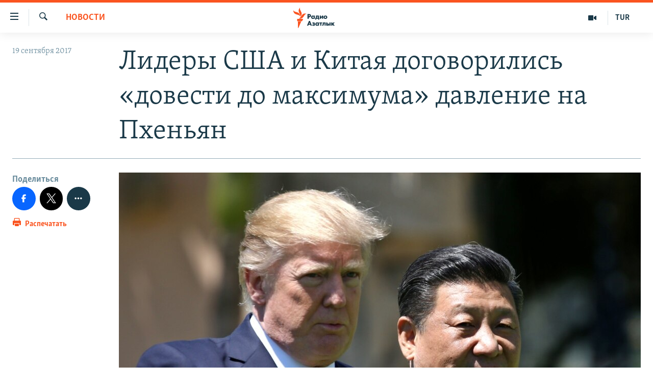

--- FILE ---
content_type: text/html; charset=utf-8
request_url: https://rus.azathabar.com/a/28744079.html
body_size: 13662
content:

<!DOCTYPE html>
<html lang="ru" dir="ltr" class="no-js">
<head>
        <link rel="stylesheet" href="/Content/responsive/RFE/ru-TM/RFE-ru-TM.css?&amp;av=0.0.0.0&amp;cb=367">
<script src="https://tags.azathabar.com/rferl-pangea/prod/utag.sync.js"></script><script type='text/javascript' src='https://www.youtube.com/iframe_api' async></script>            <link rel="manifest" href="/manifest.json">
    <script type="text/javascript">
        //a general 'js' detection, must be on top level in <head>, due to CSS performance
        document.documentElement.className = "js";
        var cacheBuster = "367";
        var appBaseUrl = "/";
        var imgEnhancerBreakpoints = [0, 144, 256, 408, 650, 1023, 1597];
        var isLoggingEnabled = false;
        var isPreviewPage = false;
        var isLivePreviewPage = false;

        if (!isPreviewPage) {
            window.RFE = window.RFE || {};
            window.RFE.cacheEnabledByParam = window.location.href.indexOf('nocache=1') === -1;

            const url = new URL(window.location.href);
            const params = new URLSearchParams(url.search);

            // Remove the 'nocache' parameter
            params.delete('nocache');

            // Update the URL without the 'nocache' parameter
            url.search = params.toString();
            window.history.replaceState(null, '', url.toString());
        } else {
            window.addEventListener('load', function() {
                const links = window.document.links;
                for (let i = 0; i < links.length; i++) {
                    links[i].href = '#';
                    links[i].target = '_self';
                }
             })
        }

var pwaEnabled = true;        var swCacheDisabled;
    </script>
    <meta charset="utf-8" />

            <title>&#x41B;&#x438;&#x434;&#x435;&#x440;&#x44B; &#x421;&#x428;&#x410; &#x438; &#x41A;&#x438;&#x442;&#x430;&#x44F; &#x434;&#x43E;&#x433;&#x43E;&#x432;&#x43E;&#x440;&#x438;&#x43B;&#x438;&#x441;&#x44C; &#xAB;&#x434;&#x43E;&#x432;&#x435;&#x441;&#x442;&#x438; &#x434;&#x43E; &#x43C;&#x430;&#x43A;&#x441;&#x438;&#x43C;&#x443;&#x43C;&#x430;&#xBB; &#x434;&#x430;&#x432;&#x43B;&#x435;&#x43D;&#x438;&#x435; &#x43D;&#x430; &#x41F;&#x445;&#x435;&#x43D;&#x44C;&#x44F;&#x43D;</title>
            <meta name="description" content="&#x41F;&#x440;&#x435;&#x437;&#x438;&#x434;&#x435;&#x43D;&#x442; &#x421;&#x428;&#x410; &#x414;&#x43E;&#x43D;&#x430;&#x43B;&#x44C;&#x434; &#x422;&#x440;&#x430;&#x43C;&#x43F; &#x438; &#x43B;&#x438;&#x434;&#x435;&#x440; &#x41A;&#x438;&#x442;&#x430;&#x44F; &#x421;&#x438; &#x426;&#x437;&#x438;&#x43D;&#x44C;&#x43F;&#x438;&#x43D; &#x441;&#x43E;&#x433;&#x43B;&#x430;&#x441;&#x43E;&#x432;&#x430;&#x43B;&#x438; &#xAB;&#x434;&#x43E;&#x432;&#x435;&#x441;&#x442;&#x438; &#x434;&#x43E; &#x43C;&#x430;&#x43A;&#x441;&#x438;&#x43C;&#x443;&#x43C;&#x430; &#x434;&#x430;&#x432;&#x43B;&#x435;&#x43D;&#x438;&#x435; &#x43D;&#x430; &#x421;&#x435;&#x432;&#x435;&#x440;&#x43D;&#x443;&#x44E; &#x41A;&#x43E;&#x440;&#x435;&#x44E;&#xBB; &#x43D;&#x430; &#x444;&#x43E;&#x43D;&#x435; &#x43E;&#x431;&#x43E;&#x441;&#x442;&#x440;&#x44F;&#x44E;&#x449;&#x435;&#x433;&#x43E;&#x441;&#x44F; &#x43A;&#x440;&#x438;&#x437;&#x438;&#x441;&#x430;, &#x441;&#x432;&#x44F;&#x437;&#x430;&#x43D;&#x43D;&#x43E;&#x433;&#x43E; &#x441; &#x438;&#x441;&#x43F;&#x44B;&#x442;&#x430;&#x43D;&#x438;&#x44F;&#x43C;&#x438; &#x44F;&#x434;&#x435;&#x440;&#x43D;&#x43E;&#x433;&#x43E; &#x43E;&#x440;&#x443;&#x436;&#x438;&#x44F; &#x438; &#x431;&#x430;&#x43B;&#x43B;&#x438;&#x441;&#x442;&#x438;&#x447;&#x435;&#x441;&#x43A;&#x438;&#x445; &#x440;&#x430;&#x43A;&#x435;&#x442; &#x41F;&#x445;&#x435;&#x43D;&#x44C;&#x44F;&#x43D;&#x430;.&#xD;&#xA; &#x41A;&#x430;&#x43A; &#x441;&#x43E;&#x43E;&#x431;&#x449;&#x430;&#x435;&#x442; &#x411;&#x435;&#x43B;&#x44B;&#x439; &#x434;&#x43E;&#x43C;, &#x414;&#x43E;&#x43D;&#x430;&#x43B;&#x44C;&#x434; &#x422;&#x440;&#x430;&#x43C;&#x43F; &#x438; &#x421;&#x438; &#x426;&#x437;&#x438;&#x43D;&#x44C;&#x43F;&#x438;&#x43D; &#x432; &#x442;&#x435;&#x43B;&#x435;&#x444;&#x43E;&#x43D;&#x43D;&#x43E;&#x43C;..." />
                <meta name="keywords" content="Новости" />
    <meta name="viewport" content="width=device-width, initial-scale=1.0" />


    <meta http-equiv="X-UA-Compatible" content="IE=edge" />

<meta name="robots" content="max-image-preview:large">
        <link href="https://rus.ozodi.org/a/28743842.html" rel="canonical" />

        <meta name="apple-mobile-web-app-title" content="RFE/RL" />
        <meta name="apple-mobile-web-app-status-bar-style" content="black" />
            <meta name="apple-itunes-app" content="app-id=1529573076, app-argument=//28744079.ltr" />
<meta content="&#x41B;&#x438;&#x434;&#x435;&#x440;&#x44B; &#x421;&#x428;&#x410; &#x438; &#x41A;&#x438;&#x442;&#x430;&#x44F; &#x434;&#x43E;&#x433;&#x43E;&#x432;&#x43E;&#x440;&#x438;&#x43B;&#x438;&#x441;&#x44C; &#xAB;&#x434;&#x43E;&#x432;&#x435;&#x441;&#x442;&#x438; &#x434;&#x43E; &#x43C;&#x430;&#x43A;&#x441;&#x438;&#x43C;&#x443;&#x43C;&#x430;&#xBB; &#x434;&#x430;&#x432;&#x43B;&#x435;&#x43D;&#x438;&#x435; &#x43D;&#x430; &#x41F;&#x445;&#x435;&#x43D;&#x44C;&#x44F;&#x43D;" property="og:title"></meta>
<meta content="&#x41F;&#x440;&#x435;&#x437;&#x438;&#x434;&#x435;&#x43D;&#x442; &#x421;&#x428;&#x410; &#x414;&#x43E;&#x43D;&#x430;&#x43B;&#x44C;&#x434; &#x422;&#x440;&#x430;&#x43C;&#x43F; &#x438; &#x43B;&#x438;&#x434;&#x435;&#x440; &#x41A;&#x438;&#x442;&#x430;&#x44F; &#x421;&#x438; &#x426;&#x437;&#x438;&#x43D;&#x44C;&#x43F;&#x438;&#x43D; &#x441;&#x43E;&#x433;&#x43B;&#x430;&#x441;&#x43E;&#x432;&#x430;&#x43B;&#x438; &#xAB;&#x434;&#x43E;&#x432;&#x435;&#x441;&#x442;&#x438; &#x434;&#x43E; &#x43C;&#x430;&#x43A;&#x441;&#x438;&#x43C;&#x443;&#x43C;&#x430; &#x434;&#x430;&#x432;&#x43B;&#x435;&#x43D;&#x438;&#x435; &#x43D;&#x430; &#x421;&#x435;&#x432;&#x435;&#x440;&#x43D;&#x443;&#x44E; &#x41A;&#x43E;&#x440;&#x435;&#x44E;&#xBB; &#x43D;&#x430; &#x444;&#x43E;&#x43D;&#x435; &#x43E;&#x431;&#x43E;&#x441;&#x442;&#x440;&#x44F;&#x44E;&#x449;&#x435;&#x433;&#x43E;&#x441;&#x44F; &#x43A;&#x440;&#x438;&#x437;&#x438;&#x441;&#x430;, &#x441;&#x432;&#x44F;&#x437;&#x430;&#x43D;&#x43D;&#x43E;&#x433;&#x43E; &#x441; &#x438;&#x441;&#x43F;&#x44B;&#x442;&#x430;&#x43D;&#x438;&#x44F;&#x43C;&#x438; &#x44F;&#x434;&#x435;&#x440;&#x43D;&#x43E;&#x433;&#x43E; &#x43E;&#x440;&#x443;&#x436;&#x438;&#x44F; &#x438; &#x431;&#x430;&#x43B;&#x43B;&#x438;&#x441;&#x442;&#x438;&#x447;&#x435;&#x441;&#x43A;&#x438;&#x445; &#x440;&#x430;&#x43A;&#x435;&#x442; &#x41F;&#x445;&#x435;&#x43D;&#x44C;&#x44F;&#x43D;&#x430;.&#xD;&#xA; &#x41A;&#x430;&#x43A; &#x441;&#x43E;&#x43E;&#x431;&#x449;&#x430;&#x435;&#x442; &#x411;&#x435;&#x43B;&#x44B;&#x439; &#x434;&#x43E;&#x43C;, &#x414;&#x43E;&#x43D;&#x430;&#x43B;&#x44C;&#x434; &#x422;&#x440;&#x430;&#x43C;&#x43F; &#x438; &#x421;&#x438; &#x426;&#x437;&#x438;&#x43D;&#x44C;&#x43F;&#x438;&#x43D; &#x432; &#x442;&#x435;&#x43B;&#x435;&#x444;&#x43E;&#x43D;&#x43D;&#x43E;&#x43C;..." property="og:description"></meta>
<meta content="article" property="og:type"></meta>
<meta content="https://rus.azathabar.com/a/28744079.html" property="og:url"></meta>
<meta content="&#x420;&#x430;&#x434;&#x438;&#x43E; &#x410;&#x437;&#x430;&#x442;&#x43B;&#x44B;&#x43A;" property="og:site_name"></meta>
<meta content="https://www.facebook.com/azatlykradiosy/" property="article:publisher"></meta>
<meta content="https://gdb.rferl.org/5a857062-0b82-453c-8b54-c9113348eb27_w1200_h630.jpg" property="og:image"></meta>
<meta content="1200" property="og:image:width"></meta>
<meta content="630" property="og:image:height"></meta>
<meta content="568280086670706" property="fb:app_id"></meta>
<meta content="summary_large_image" name="twitter:card"></meta>
<meta content="@SomeAccount" name="twitter:site"></meta>
<meta content="https://gdb.rferl.org/5a857062-0b82-453c-8b54-c9113348eb27_w1200_h630.jpg" name="twitter:image"></meta>
<meta content="&#x41B;&#x438;&#x434;&#x435;&#x440;&#x44B; &#x421;&#x428;&#x410; &#x438; &#x41A;&#x438;&#x442;&#x430;&#x44F; &#x434;&#x43E;&#x433;&#x43E;&#x432;&#x43E;&#x440;&#x438;&#x43B;&#x438;&#x441;&#x44C; &#xAB;&#x434;&#x43E;&#x432;&#x435;&#x441;&#x442;&#x438; &#x434;&#x43E; &#x43C;&#x430;&#x43A;&#x441;&#x438;&#x43C;&#x443;&#x43C;&#x430;&#xBB; &#x434;&#x430;&#x432;&#x43B;&#x435;&#x43D;&#x438;&#x435; &#x43D;&#x430; &#x41F;&#x445;&#x435;&#x43D;&#x44C;&#x44F;&#x43D;" name="twitter:title"></meta>
<meta content="&#x41F;&#x440;&#x435;&#x437;&#x438;&#x434;&#x435;&#x43D;&#x442; &#x421;&#x428;&#x410; &#x414;&#x43E;&#x43D;&#x430;&#x43B;&#x44C;&#x434; &#x422;&#x440;&#x430;&#x43C;&#x43F; &#x438; &#x43B;&#x438;&#x434;&#x435;&#x440; &#x41A;&#x438;&#x442;&#x430;&#x44F; &#x421;&#x438; &#x426;&#x437;&#x438;&#x43D;&#x44C;&#x43F;&#x438;&#x43D; &#x441;&#x43E;&#x433;&#x43B;&#x430;&#x441;&#x43E;&#x432;&#x430;&#x43B;&#x438; &#xAB;&#x434;&#x43E;&#x432;&#x435;&#x441;&#x442;&#x438; &#x434;&#x43E; &#x43C;&#x430;&#x43A;&#x441;&#x438;&#x43C;&#x443;&#x43C;&#x430; &#x434;&#x430;&#x432;&#x43B;&#x435;&#x43D;&#x438;&#x435; &#x43D;&#x430; &#x421;&#x435;&#x432;&#x435;&#x440;&#x43D;&#x443;&#x44E; &#x41A;&#x43E;&#x440;&#x435;&#x44E;&#xBB; &#x43D;&#x430; &#x444;&#x43E;&#x43D;&#x435; &#x43E;&#x431;&#x43E;&#x441;&#x442;&#x440;&#x44F;&#x44E;&#x449;&#x435;&#x433;&#x43E;&#x441;&#x44F; &#x43A;&#x440;&#x438;&#x437;&#x438;&#x441;&#x430;, &#x441;&#x432;&#x44F;&#x437;&#x430;&#x43D;&#x43D;&#x43E;&#x433;&#x43E; &#x441; &#x438;&#x441;&#x43F;&#x44B;&#x442;&#x430;&#x43D;&#x438;&#x44F;&#x43C;&#x438; &#x44F;&#x434;&#x435;&#x440;&#x43D;&#x43E;&#x433;&#x43E; &#x43E;&#x440;&#x443;&#x436;&#x438;&#x44F; &#x438; &#x431;&#x430;&#x43B;&#x43B;&#x438;&#x441;&#x442;&#x438;&#x447;&#x435;&#x441;&#x43A;&#x438;&#x445; &#x440;&#x430;&#x43A;&#x435;&#x442; &#x41F;&#x445;&#x435;&#x43D;&#x44C;&#x44F;&#x43D;&#x430;.&#xD;&#xA; &#x41A;&#x430;&#x43A; &#x441;&#x43E;&#x43E;&#x431;&#x449;&#x430;&#x435;&#x442; &#x411;&#x435;&#x43B;&#x44B;&#x439; &#x434;&#x43E;&#x43C;, &#x414;&#x43E;&#x43D;&#x430;&#x43B;&#x44C;&#x434; &#x422;&#x440;&#x430;&#x43C;&#x43F; &#x438; &#x421;&#x438; &#x426;&#x437;&#x438;&#x43D;&#x44C;&#x43F;&#x438;&#x43D; &#x432; &#x442;&#x435;&#x43B;&#x435;&#x444;&#x43E;&#x43D;&#x43D;&#x43E;&#x43C;..." name="twitter:description"></meta>
                    <link rel="amphtml" href="https://rus.azathabar.com/amp/28744079.html" />
<script type="application/ld+json">{"articleSection":"Новости","isAccessibleForFree":true,"headline":"Лидеры США и Китая договорились «довести до максимума» давление на Пхеньян","inLanguage":"ru-TM","keywords":"Новости","author":{"@type":"Person","name":"RFE/RL"},"datePublished":"2017-09-19 10:09:52Z","dateModified":"2017-09-19 10:09:52Z","publisher":{"logo":{"width":512,"height":220,"@type":"ImageObject","url":"https://rus.azathabar.com/Content/responsive/RFE/ru-TM/img/logo.png"},"@type":"NewsMediaOrganization","url":"https://rus.azathabar.com","sameAs":["https://www.facebook.com/azatlykradiosy/","https://twitter.com/azathabar","https://www.youtube.com/user/azatlykonline","https://t.me/azatlykradiosy","https://www.instagram.com/azatlykradiosy/"],"name":"Радио Азатлык","alternateName":""},"@context":"https://schema.org","@type":"NewsArticle","mainEntityOfPage":"https://rus.azathabar.com/a/28744079.html","url":"https://rus.azathabar.com/a/28744079.html","description":"Президент США Дональд Трамп и лидер Китая Си Цзиньпин согласовали «довести до максимума давление на Северную Корею» на фоне обостряющегося кризиса, связанного с испытаниями ядерного оружия и баллистических ракет Пхеньяна.\r\n Как сообщает Белый дом, Дональд Трамп и Си Цзиньпин в телефонном...","image":{"width":1080,"height":608,"@type":"ImageObject","url":"https://gdb.rferl.org/5a857062-0b82-453c-8b54-c9113348eb27_w1080_h608.jpg"},"name":"Лидеры США и Китая договорились «довести до максимума» давление на Пхеньян"}</script>
    <script src="/Scripts/responsive/infographics.bundle.min.js?&amp;av=0.0.0.0&amp;cb=367"></script>
        <script src="/Scripts/responsive/dollardom.min.js?&amp;av=0.0.0.0&amp;cb=367"></script>
        <script src="/Scripts/responsive/modules/commons.js?&amp;av=0.0.0.0&amp;cb=367"></script>
        <script src="/Scripts/responsive/modules/app_code.js?&amp;av=0.0.0.0&amp;cb=367"></script>

        <link rel="icon" type="image/svg+xml" href="/Content/responsive/RFE/img/webApp/favicon.svg" />
        <link rel="alternate icon" href="/Content/responsive/RFE/img/webApp/favicon.ico" />
            <link rel="mask-icon" color="#ea6903" href="/Content/responsive/RFE/img/webApp/favicon_safari.svg" />
        <link rel="apple-touch-icon" sizes="152x152" href="/Content/responsive/RFE/img/webApp/ico-152x152.png" />
        <link rel="apple-touch-icon" sizes="144x144" href="/Content/responsive/RFE/img/webApp/ico-144x144.png" />
        <link rel="apple-touch-icon" sizes="114x114" href="/Content/responsive/RFE/img/webApp/ico-114x114.png" />
        <link rel="apple-touch-icon" sizes="72x72" href="/Content/responsive/RFE/img/webApp/ico-72x72.png" />
        <link rel="apple-touch-icon-precomposed" href="/Content/responsive/RFE/img/webApp/ico-57x57.png" />
        <link rel="icon" sizes="192x192" href="/Content/responsive/RFE/img/webApp/ico-192x192.png" />
        <link rel="icon" sizes="128x128" href="/Content/responsive/RFE/img/webApp/ico-128x128.png" />
        <meta name="msapplication-TileColor" content="#ffffff" />
        <meta name="msapplication-TileImage" content="/Content/responsive/RFE/img/webApp/ico-144x144.png" />
                <link rel="preload" href="/Content/responsive/fonts/Skolar-Lt_Cyrl_v2.4.woff" type="font/woff" as="font" crossorigin="anonymous" />
    <link rel="alternate" type="application/rss+xml" title="RFE/RL - Top Stories [RSS]" href="/api/" />
    <link rel="sitemap" type="application/rss+xml" href="/sitemap.xml" />
    
    



</head>
<body class=" nav-no-loaded cc_theme pg-article print-lay-article js-category-to-nav nojs-images ">
<noscript><iframe src="https://www.googletagmanager.com/ns.html?id=GTM-WXZBPZ" height="0" width="0" style="display:none;visibility:hidden"></iframe></noscript>        <script type="text/javascript" data-cookiecategory="analytics">
            window.dataLayer = window.dataLayer || [];window.dataLayer.push({ event: 'page_meta_ready',url:"https://rus.azathabar.com/a/28744079.html",property_id:"536",article_uid:"28744079",page_title:"Лидеры США и Китая договорились «довести до максимума» давление на Пхеньян",page_type:"article",content_type:"article",subcontent_type:"article",last_modified:"2017-09-19 10:09:52Z",pub_datetime:"2017-09-19 10:09:52Z",pub_year:"2017",pub_month:"09",pub_day:"19",pub_hour:"10",pub_weekday:"Tuesday",section:"новости",english_section:"news",byline:"",categories:"news",domain:"rus.azathabar.com",language:"Russian",language_service:"RFERL Turkmen",platform:"web",copied:"yes",copied_article:"28743842|42|Tajik [ru]|2017-09-19",copied_title:"Лидеры США и Китая договорились «довести до максимума» давление на Пхеньян",runs_js:"Yes",cms_release:"8.43.0.0.367",enviro_type:"prod",slug:""});
            if (top.location === self.location) { //if not inside of an IFrame
                 var renderGtm = "true";
                 if (renderGtm === "true") {
            (function(w,d,s,l,i){w[l]=w[l]||[];w[l].push({'gtm.start':new Date().getTime(),event:'gtm.js'});var f=d.getElementsByTagName(s)[0],j=d.createElement(s),dl=l!='dataLayer'?'&l='+l:'';j.async=true;j.src='//www.googletagmanager.com/gtm.js?id='+i+dl;f.parentNode.insertBefore(j,f);})(window,document,'script','dataLayer','GTM-WXZBPZ');
                 }
            }
        </script>
        <!--Analytics tag js version start-->
            <script type="text/javascript" data-cookiecategory="analytics">
                var utag_data={entity:"RFE",cms_release:"8.43.0.0.367",language:"Russian",language_service:"RFERL Turkmen",short_language_service:"TUR",property_id:"536",platform:"web",platform_short:"W",runs_js:"Yes",page_title:"Лидеры США и Китая договорились «довести до максимума» давление на Пхеньян",page_type:"article",page_name:"Лидеры США и Китая договорились «довести до максимума» давление на Пхеньян",content_type:"article",subcontent_type:"article",enviro_type:"prod",url:"https://rus.azathabar.com/a/28744079.html",domain:"rus.azathabar.com",pub_year:"2017",pub_month:"09",pub_day:"19",pub_hour:"10",pub_weekday:"Tuesday",copied:"yes",copied_article:"28743842|42|Tajik [ru]|2017-09-19",copied_title:"Лидеры США и Китая договорились «довести до максимума» давление на Пхеньян",byline:"",categories:"news",slug:"",section:"новости",english_section:"news",article_uid:"28744079"};
if(typeof(TealiumTagFrom)==='function' && typeof(TealiumTagSearchKeyword)==='function') {
var utag_from=TealiumTagFrom();var utag_searchKeyword=TealiumTagSearchKeyword();
if(utag_searchKeyword!=null && utag_searchKeyword!=='' && utag_data["search_keyword"]==null) utag_data["search_keyword"]=utag_searchKeyword;if(utag_from!=null && utag_from!=='') utag_data["from"]=TealiumTagFrom();}
                if(window.top!== window.self&&utag_data.page_type==="snippet"){utag_data.page_type = 'iframe';}
                try{if(window.top!==window.self&&window.self.location.hostname===window.top.location.hostname){utag_data.platform = 'self-embed';utag_data.platform_short = 'se';}}catch(e){if(window.top!==window.self&&window.self.location.search.includes("platformType=self-embed")){utag_data.platform = 'cross-promo';utag_data.platform_short = 'cp';}}
                (function(a,b,c,d){    a="https://tags.azathabar.com/rferl-pangea/prod/utag.js";    b=document;c="script";d=b.createElement(c);d.src=a;d.type="text/java"+c;d.async=true;    a=b.getElementsByTagName(c)[0];a.parentNode.insertBefore(d,a);    })();
            </script>
        <!--Analytics tag js version end-->
<!-- Analytics tag management NoScript -->
<noscript>
<img style="position: absolute; border: none;" src="https://ssc.azathabar.com/b/ss/bbgprod,bbgentityrferl/1/G.4--NS/1150005339?pageName=rfe%3atur%3aw%3aarticle%3a%d0%9b%d0%b8%d0%b4%d0%b5%d1%80%d1%8b%20%d0%a1%d0%a8%d0%90%20%d0%b8%20%d0%9a%d0%b8%d1%82%d0%b0%d1%8f%20%d0%b4%d0%be%d0%b3%d0%be%d0%b2%d0%be%d1%80%d0%b8%d0%bb%d0%b8%d1%81%d1%8c%20%c2%ab%d0%b4%d0%be%d0%b2%d0%b5%d1%81%d1%82%d0%b8%20%d0%b4%d0%be%20%d0%bc%d0%b0%d0%ba%d1%81%d0%b8%d0%bc%d1%83%d0%bc%d0%b0%c2%bb%20%d0%b4%d0%b0%d0%b2%d0%bb%d0%b5%d0%bd%d0%b8%d0%b5%20%d0%bd%d0%b0%20%d0%9f%d1%85%d0%b5%d0%bd%d1%8c%d1%8f%d0%bd&amp;c6=%d0%9b%d0%b8%d0%b4%d0%b5%d1%80%d1%8b%20%d0%a1%d0%a8%d0%90%20%d0%b8%20%d0%9a%d0%b8%d1%82%d0%b0%d1%8f%20%d0%b4%d0%be%d0%b3%d0%be%d0%b2%d0%be%d1%80%d0%b8%d0%bb%d0%b8%d1%81%d1%8c%20%c2%ab%d0%b4%d0%be%d0%b2%d0%b5%d1%81%d1%82%d0%b8%20%d0%b4%d0%be%20%d0%bc%d0%b0%d0%ba%d1%81%d0%b8%d0%bc%d1%83%d0%bc%d0%b0%c2%bb%20%d0%b4%d0%b0%d0%b2%d0%bb%d0%b5%d0%bd%d0%b8%d0%b5%20%d0%bd%d0%b0%20%d0%9f%d1%85%d0%b5%d0%bd%d1%8c%d1%8f%d0%bd&amp;v36=8.43.0.0.367&amp;v6=D=c6&amp;g=https%3a%2f%2frus.azathabar.com%2fa%2f28744079.html&amp;c1=D=g&amp;v1=D=g&amp;events=event1,event52&amp;c16=rferl%20turkmen&amp;v16=D=c16&amp;c5=news&amp;v5=D=c5&amp;ch=%d0%9d%d0%be%d0%b2%d0%be%d1%81%d1%82%d0%b8&amp;c15=russian&amp;v15=D=c15&amp;c4=article&amp;v4=D=c4&amp;c14=28744079&amp;v14=D=c14&amp;v20=no&amp;c17=web&amp;v17=D=c17&amp;mcorgid=518abc7455e462b97f000101%40adobeorg&amp;server=rus.azathabar.com&amp;pageType=D=c4&amp;ns=bbg&amp;v29=D=server&amp;v25=rfe&amp;v30=536&amp;v105=D=User-Agent " alt="analytics" width="1" height="1" /></noscript>
<!-- End of Analytics tag management NoScript -->


        <!--*** Accessibility links - For ScreenReaders only ***-->
        <section>
            <div class="sr-only">
                <h2>&#x421;&#x441;&#x44B;&#x43B;&#x43A;&#x438; &#x434;&#x43B;&#x44F; &#x443;&#x43F;&#x440;&#x43E;&#x449;&#x435;&#x43D;&#x43D;&#x43E;&#x433;&#x43E; &#x434;&#x43E;&#x441;&#x442;&#x443;&#x43F;&#x430;</h2>
                <ul>
                    <li><a href="#content" data-disable-smooth-scroll="1">&#x412;&#x435;&#x440;&#x43D;&#x443;&#x442;&#x44C;&#x441;&#x44F; &#x43A; &#x43E;&#x441;&#x43D;&#x43E;&#x432;&#x43D;&#x43E;&#x43C;&#x443; &#x441;&#x43E;&#x434;&#x435;&#x440;&#x436;&#x430;&#x43D;&#x438;&#x44E;</a></li>
                    <li><a href="#navigation" data-disable-smooth-scroll="1">&#x412;&#x435;&#x440;&#x43D;&#x443;&#x442;&#x441;&#x44F; &#x43A; &#x433;&#x43B;&#x430;&#x432;&#x43D;&#x43E;&#x439; &#x43D;&#x430;&#x432;&#x438;&#x433;&#x430;&#x446;&#x438;&#x438;</a></li>
                    <li><a href="#txtHeaderSearch" data-disable-smooth-scroll="1">&#x412;&#x435;&#x440;&#x43D;&#x443;&#x442;&#x441;&#x44F; &#x43A; &#x43F;&#x43E;&#x438;&#x441;&#x43A;&#x443;</a></li>
                </ul>
            </div>
        </section>
    




<div dir="ltr">
    <div id="page">
            <aside>

<div class="c-lightbox overlay-modal">
    <div class="c-lightbox__intro">
        <h2 class="c-lightbox__intro-title"></h2>
        <button class="btn btn--rounded c-lightbox__btn c-lightbox__intro-next" title="&#x421;&#x43B;&#x435;&#x434;&#x443;&#x44E;&#x449;&#x438;&#x439;">
            <span class="ico ico--rounded ico-chevron-forward"></span>
            <span class="sr-only">&#x421;&#x43B;&#x435;&#x434;&#x443;&#x44E;&#x449;&#x438;&#x439;</span>
        </button>
    </div>
    <div class="c-lightbox__nav">
        <button class="btn btn--rounded c-lightbox__btn c-lightbox__btn--close" title="&#x417;&#x430;&#x43A;&#x440;&#x44B;&#x442;&#x44C;">
            <span class="ico ico--rounded ico-close"></span>
            <span class="sr-only">&#x417;&#x430;&#x43A;&#x440;&#x44B;&#x442;&#x44C;</span>
        </button>
        <button class="btn btn--rounded c-lightbox__btn c-lightbox__btn--prev" title="&#x41F;&#x440;&#x435;&#x434;&#x44B;&#x434;&#x443;&#x449;&#x438;&#x439;">
            <span class="ico ico--rounded ico-chevron-backward"></span>
            <span class="sr-only">&#x41F;&#x440;&#x435;&#x434;&#x44B;&#x434;&#x443;&#x449;&#x438;&#x439;</span>
        </button>
        <button class="btn btn--rounded c-lightbox__btn c-lightbox__btn--next" title="&#x421;&#x43B;&#x435;&#x434;&#x443;&#x44E;&#x449;&#x438;&#x439;">
            <span class="ico ico--rounded ico-chevron-forward"></span>
            <span class="sr-only">&#x421;&#x43B;&#x435;&#x434;&#x443;&#x44E;&#x449;&#x438;&#x439;</span>
        </button>
    </div>
    <div class="c-lightbox__content-wrap">
        <figure class="c-lightbox__content">
            <span class="c-spinner c-spinner--lightbox">
                <img src="/Content/responsive/img/player-spinner.png"
                     alt="&#x43F;&#x43E;&#x436;&#x430;&#x43B;&#x443;&#x439;&#x441;&#x442;&#x430;, &#x43F;&#x43E;&#x434;&#x43E;&#x436;&#x434;&#x438;&#x442;&#x435;"
                     title="&#x43F;&#x43E;&#x436;&#x430;&#x43B;&#x443;&#x439;&#x441;&#x442;&#x430;, &#x43F;&#x43E;&#x434;&#x43E;&#x436;&#x434;&#x438;&#x442;&#x435;" />
            </span>
            <div class="c-lightbox__img">
                <div class="thumb">
                    <img src="" alt="" />
                </div>
            </div>
            <figcaption>
                <div class="c-lightbox__info c-lightbox__info--foot">
                    <span class="c-lightbox__counter"></span>
                    <span class="caption c-lightbox__caption"></span>
                </div>
            </figcaption>
        </figure>
    </div>
    <div class="hidden">
        <div class="content-advisory__box content-advisory__box--lightbox">
            <span class="content-advisory__box-text">This image contains sensitive content which some people may find offensive or disturbing.</span>
            <button class="btn btn--transparent content-advisory__box-btn m-t-md" value="text" type="button">
                <span class="btn__text">
                    Click to reveal
                </span>
            </button>
        </div>
    </div>
</div>

<div class="print-dialogue">
    <div class="container">
        <h3 class="print-dialogue__title section-head">Print Options:</h3>
        <div class="print-dialogue__opts">
            <ul class="print-dialogue__opt-group">
                <li class="form__group form__group--checkbox">
                    <input class="form__check " id="checkboxImages" name="checkboxImages" type="checkbox" checked="checked" />
                    <label for="checkboxImages" class="form__label m-t-md">Images</label>
                </li>
                <li class="form__group form__group--checkbox">
                    <input class="form__check " id="checkboxMultimedia" name="checkboxMultimedia" type="checkbox" checked="checked" />
                    <label for="checkboxMultimedia" class="form__label m-t-md">Multimedia</label>
                </li>
            </ul>
            <ul class="print-dialogue__opt-group">
                <li class="form__group form__group--checkbox">
                    <input class="form__check " id="checkboxEmbedded" name="checkboxEmbedded" type="checkbox" checked="checked" />
                    <label for="checkboxEmbedded" class="form__label m-t-md">Embedded Content</label>
                </li>
                <li class="hidden">
                    <input class="form__check " id="checkboxComments" name="checkboxComments" type="checkbox" />
                    <label for="checkboxComments" class="form__label m-t-md"> Comments</label>
                </li>
            </ul>
        </div>
        <div class="print-dialogue__buttons">
            <button class="btn  btn--secondary close-button" type="button" title="&#x41E;&#x442;&#x43C;&#x435;&#x43D;&#x438;&#x442;&#x44C;">
                <span class="btn__text ">&#x41E;&#x442;&#x43C;&#x435;&#x43D;&#x438;&#x442;&#x44C;</span>
            </button>
            <button class="btn  btn-cust-print m-l-sm" type="button" title="&#x420;&#x430;&#x441;&#x43F;&#x435;&#x447;&#x430;&#x442;&#x430;&#x442;&#x44C;">
                <span class="btn__text ">&#x420;&#x430;&#x441;&#x43F;&#x435;&#x447;&#x430;&#x442;&#x430;&#x442;&#x44C;</span>
            </button>
        </div>
    </div>
</div>                
<div class="ctc-message pos-fix">
    <div class="ctc-message__inner">Link has been copied to clipboard</div>
</div>
            </aside>

<div class="hdr-20 hdr-20--big">
    <div class="hdr-20__inner">
        <div class="hdr-20__max pos-rel">
            <div class="hdr-20__side hdr-20__side--primary d-flex">
                <label data-for="main-menu-ctrl" data-switcher-trigger="true" data-switch-target="main-menu-ctrl" class="burger hdr-trigger pos-rel trans-trigger" data-trans-evt="click" data-trans-id="menu">
                    <span class="ico ico-close hdr-trigger__ico hdr-trigger__ico--close burger__ico burger__ico--close"></span>
                    <span class="ico ico-menu hdr-trigger__ico hdr-trigger__ico--open burger__ico burger__ico--open"></span>
                </label>
                <div class="menu-pnl pos-fix trans-target" data-switch-target="main-menu-ctrl" data-trans-id="menu">
                    <div class="menu-pnl__inner">
                        <nav class="main-nav menu-pnl__item menu-pnl__item--first">
                            <ul class="main-nav__list accordeon" data-analytics-tales="false" data-promo-name="link" data-location-name="nav,secnav">
                                

        <li class="main-nav__item">
            <a class="main-nav__item-name main-nav__item-name--link" href="/Turkmenistan" title="&#x422;&#x443;&#x440;&#x43A;&#x43C;&#x435;&#x43D;&#x438;&#x441;&#x442;&#x430;&#x43D;" data-item-name="turkmenistan" >&#x422;&#x443;&#x440;&#x43A;&#x43C;&#x435;&#x43D;&#x438;&#x441;&#x442;&#x430;&#x43D;</a>
        </li>

        <li class="main-nav__item">
            <a class="main-nav__item-name main-nav__item-name--link" href="/world" title="&#x412; &#x43C;&#x438;&#x440;&#x435;" data-item-name="international" >&#x412; &#x43C;&#x438;&#x440;&#x435;</a>
        </li>

        <li class="main-nav__item">
            <a class="main-nav__item-name main-nav__item-name--link" href="/centralasia" title="&#x426;&#x435;&#x43D;&#x442;&#x440;&#x430;&#x437;&#x438;&#x44F;" data-item-name="central-asia" >&#x426;&#x435;&#x43D;&#x442;&#x440;&#x430;&#x437;&#x438;&#x44F;</a>
        </li>

        <li class="main-nav__item">
            <a class="main-nav__item-name main-nav__item-name--link" href="/news" title="&#x41D;&#x43E;&#x432;&#x43E;&#x441;&#x442;&#x438;" data-item-name="news" >&#x41D;&#x43E;&#x432;&#x43E;&#x441;&#x442;&#x438;</a>
        </li>

        <li class="main-nav__item">
            <a class="main-nav__item-name main-nav__item-name--link" href="/multimedia" title="&#x41C;&#x443;&#x43B;&#x44C;&#x442;&#x438;&#x43C;&#x435;&#x434;&#x438;&#x430;" data-item-name="multimedia" >&#x41C;&#x443;&#x43B;&#x44C;&#x442;&#x438;&#x43C;&#x435;&#x434;&#x438;&#x430;</a>
        </li>



                            </ul>
                        </nav>
                        

<div class="menu-pnl__item">
        <a href="https://www.azathabar.com" class="menu-pnl__item-link" alt="T&#xFC;rkmen&#xE7;e">T&#xFC;rkmen&#xE7;e</a>
</div>


                        
                            <div class="menu-pnl__item menu-pnl__item--social">
                                    <h5 class="menu-pnl__sub-head">&#x421;&#x43E;&#x446;&#x438;&#x430;&#x43B;&#x44C;&#x43D;&#x44B;&#x435; &#x441;&#x435;&#x442;&#x438;</h5>

        <a href="https://www.facebook.com/azatlykradiosy/" title="&#x41C;&#x44B; &#x432;  Facebook" data-analytics-text="follow_on_facebook" class="btn btn--rounded btn--social-inverted menu-pnl__btn js-social-btn btn-facebook"  target="_blank" rel="noopener">
            <span class="ico ico-facebook-alt ico--rounded"></span>
        </a>


        <a href="https://www.youtube.com/user/azatlykonline" title="&#x41F;&#x440;&#x438;&#x441;&#x43E;&#x435;&#x434;&#x438;&#x43D;&#x44F;&#x439;&#x442;&#x435;&#x441;&#x44C; &#x432; Youtube" data-analytics-text="follow_on_youtube" class="btn btn--rounded btn--social-inverted menu-pnl__btn js-social-btn btn-youtube"  target="_blank" rel="noopener">
            <span class="ico ico-youtube ico--rounded"></span>
        </a>


        <a href="https://twitter.com/azathabar" title="&#x41C;&#x44B; &#x432; Twitter" data-analytics-text="follow_on_twitter" class="btn btn--rounded btn--social-inverted menu-pnl__btn js-social-btn btn-twitter"  target="_blank" rel="noopener">
            <span class="ico ico-twitter ico--rounded"></span>
        </a>


        <a href="https://t.me/azatlykradiosy" title="Follow us on Telegram" data-analytics-text="follow_on_telegram" class="btn btn--rounded btn--social-inverted menu-pnl__btn js-social-btn btn-telegram"  target="_blank" rel="noopener">
            <span class="ico ico-telegram ico--rounded"></span>
        </a>


        <a href="https://www.instagram.com/azatlykradiosy/" title="&#x41C;&#x44B; &#x432; Instagram" data-analytics-text="follow_on_instagram" class="btn btn--rounded btn--social-inverted menu-pnl__btn js-social-btn btn-instagram"  target="_blank" rel="noopener">
            <span class="ico ico-instagram ico--rounded"></span>
        </a>

                            </div>
                            <div class="menu-pnl__item">
                                <a href="/navigation/allsites" class="menu-pnl__item-link">
                                    <span class="ico ico-languages "></span>
                                    &#x412;&#x441;&#x435; &#x441;&#x430;&#x439;&#x442;&#x44B; &#x420;&#x421;&#x415;/&#x420;&#x421;
                                </a>
                            </div>
                    </div>
                </div>
                <label data-for="top-search-ctrl" data-switcher-trigger="true" data-switch-target="top-search-ctrl" class="top-srch-trigger hdr-trigger">
                    <span class="ico ico-close hdr-trigger__ico hdr-trigger__ico--close top-srch-trigger__ico top-srch-trigger__ico--close"></span>
                    <span class="ico ico-search hdr-trigger__ico hdr-trigger__ico--open top-srch-trigger__ico top-srch-trigger__ico--open"></span>
                </label>
                <div class="srch-top srch-top--in-header" data-switch-target="top-search-ctrl">
                    <div class="container">
                        
<form action="/s" class="srch-top__form srch-top__form--in-header" id="form-topSearchHeader" method="get" role="search">    <label for="txtHeaderSearch" class="sr-only">&#x418;&#x441;&#x43A;&#x430;&#x442;&#x44C;</label>
    <input type="text" id="txtHeaderSearch" name="k" placeholder="&#x442;&#x435;&#x43A;&#x441;&#x442; &#x434;&#x43B;&#x44F; &#x43F;&#x43E;&#x438;&#x441;&#x43A;&#x430;..." accesskey="s" value="" class="srch-top__input analyticstag-event" onkeydown="if (event.keyCode === 13) { FireAnalyticsTagEventOnSearch('search', $dom.get('#txtHeaderSearch')[0].value) }" />
    <button title="&#x418;&#x441;&#x43A;&#x430;&#x442;&#x44C;" type="submit" class="btn btn--top-srch analyticstag-event" onclick="FireAnalyticsTagEventOnSearch('search', $dom.get('#txtHeaderSearch')[0].value) ">
        <span class="ico ico-search"></span>
    </button>
</form>
                    </div>
                </div>
                <a href="/" class="main-logo-link">
                    <img src="/Content/responsive/RFE/ru-TM/img/logo-compact.svg" class="main-logo main-logo--comp" alt="site logo">
                        <img src="/Content/responsive/RFE/ru-TM/img/logo.svg" class="main-logo main-logo--big" alt="site logo">
                </a>
            </div>
            <div class="hdr-20__side hdr-20__side--secondary d-flex">
                

    <a href="https://www.azathabar.com" title="TUR" class="hdr-20__secondary-item hdr-20__secondary-item--lang" data-item-name="satellite">
        
TUR
    </a>

    <a href="/z/20423" title="&#x41C;&#x443;&#x43B;&#x44C;&#x442;&#x438;&#x43C;&#x435;&#x434;&#x438;&#x430;" class="hdr-20__secondary-item" data-item-name="video">
        
    <span class="ico ico-video hdr-20__secondary-icon"></span>

    </a>

    <a href="/s" title="&#x418;&#x441;&#x43A;&#x430;&#x442;&#x44C;" class="hdr-20__secondary-item hdr-20__secondary-item--search" data-item-name="search">
        
    <span class="ico ico-search hdr-20__secondary-icon hdr-20__secondary-icon--search"></span>

    </a>



                
                <div class="srch-bottom">
                    
<form action="/s" class="srch-bottom__form d-flex" id="form-bottomSearch" method="get" role="search">    <label for="txtSearch" class="sr-only">&#x418;&#x441;&#x43A;&#x430;&#x442;&#x44C;</label>
    <input type="search" id="txtSearch" name="k" placeholder="&#x442;&#x435;&#x43A;&#x441;&#x442; &#x434;&#x43B;&#x44F; &#x43F;&#x43E;&#x438;&#x441;&#x43A;&#x430;..." accesskey="s" value="" class="srch-bottom__input analyticstag-event" onkeydown="if (event.keyCode === 13) { FireAnalyticsTagEventOnSearch('search', $dom.get('#txtSearch')[0].value) }" />
    <button title="&#x418;&#x441;&#x43A;&#x430;&#x442;&#x44C;" type="submit" class="btn btn--bottom-srch analyticstag-event" onclick="FireAnalyticsTagEventOnSearch('search', $dom.get('#txtSearch')[0].value) ">
        <span class="ico ico-search"></span>
    </button>
</form>
                </div>
            </div>
            <img src="/Content/responsive/RFE/ru-TM/img/logo-print.gif" class="logo-print" alt="site logo">
            <img src="/Content/responsive/RFE/ru-TM/img/logo-print_color.png" class="logo-print logo-print--color" alt="site logo">
        </div>
    </div>
</div>
    <script>
        if (document.body.className.indexOf('pg-home') > -1) {
            var nav2In = document.querySelector('.hdr-20__inner');
            var nav2Sec = document.querySelector('.hdr-20__side--secondary');
            var secStyle = window.getComputedStyle(nav2Sec);
            if (nav2In && window.pageYOffset < 150 && secStyle['position'] !== 'fixed') {
                nav2In.classList.add('hdr-20__inner--big')
            }
        }
    </script>



<div class="c-hlights c-hlights--breaking c-hlights--no-item" data-hlight-display="mobile,desktop">
    <div class="c-hlights__wrap container p-0">
        <div class="c-hlights__nav">
            <a role="button" href="#" title="&#x41F;&#x440;&#x435;&#x434;&#x44B;&#x434;&#x443;&#x449;&#x438;&#x439;">
                <span class="ico ico-chevron-backward m-0"></span>
                <span class="sr-only">&#x41F;&#x440;&#x435;&#x434;&#x44B;&#x434;&#x443;&#x449;&#x438;&#x439;</span>
            </a>
            <a role="button" href="#" title="&#x421;&#x43B;&#x435;&#x434;&#x443;&#x44E;&#x449;&#x438;&#x439;">
                <span class="ico ico-chevron-forward m-0"></span>
                <span class="sr-only">&#x421;&#x43B;&#x435;&#x434;&#x443;&#x44E;&#x449;&#x438;&#x439;</span>
            </a>
        </div>
        <span class="c-hlights__label">
            <span class="">&#x41D;&#x43E;&#x432;&#x43E;&#x441;&#x442;&#x44C; &#x447;&#x430;&#x441;&#x430;</span>
            <span class="switcher-trigger">
                <label data-for="more-less-1" data-switcher-trigger="true" class="switcher-trigger__label switcher-trigger__label--more p-b-0" title="&#x41F;&#x43E;&#x43A;&#x430;&#x437;&#x430;&#x442;&#x44C; &#x431;&#x43E;&#x43B;&#x44C;&#x448;&#x435;">
                    <span class="ico ico-chevron-down"></span>
                </label>
                <label data-for="more-less-1" data-switcher-trigger="true" class="switcher-trigger__label switcher-trigger__label--less p-b-0" title="Show less">
                    <span class="ico ico-chevron-up"></span>
                </label>
            </span>
        </span>
        <ul class="c-hlights__items switcher-target" data-switch-target="more-less-1">
            
        </ul>
    </div>
</div>


        <div id="content">
            

    <main class="container">

    <div class="hdr-container">
        <div class="row">
            <div class="col-category col-xs-12 col-md-2 pull-left">


<div class="category js-category">
<a class="" href="/news">&#x41D;&#x43E;&#x432;&#x43E;&#x441;&#x442;&#x438;</a></div></div>
<div class="col-title col-xs-12 col-md-10 pull-right">

    <h1 class="title pg-title">
        &#x41B;&#x438;&#x434;&#x435;&#x440;&#x44B; &#x421;&#x428;&#x410; &#x438; &#x41A;&#x438;&#x442;&#x430;&#x44F; &#x434;&#x43E;&#x433;&#x43E;&#x432;&#x43E;&#x440;&#x438;&#x43B;&#x438;&#x441;&#x44C; &#xAB;&#x434;&#x43E;&#x432;&#x435;&#x441;&#x442;&#x438; &#x434;&#x43E; &#x43C;&#x430;&#x43A;&#x441;&#x438;&#x43C;&#x443;&#x43C;&#x430;&#xBB; &#x434;&#x430;&#x432;&#x43B;&#x435;&#x43D;&#x438;&#x435; &#x43D;&#x430; &#x41F;&#x445;&#x435;&#x43D;&#x44C;&#x44F;&#x43D;
    </h1>
</div>
<div class="col-publishing-details col-xs-12 col-sm-12 col-md-2 pull-left">

<div class="publishing-details ">
        <div class="published">
            <span class="date" >
                    <time pubdate="pubdate" datetime="2017-09-19T15:09:52&#x2B;05:00">
                        19 &#x441;&#x435;&#x43D;&#x442;&#x44F;&#x431;&#x440;&#x44F; 2017
                    </time>
            </span>
        </div>
</div>

</div>
<div class="col-lg-12 separator">

<div class="separator">
    <hr class="title-line" />
</div></div>
<div class="col-multimedia col-xs-12 col-md-10 pull-right">

<div class="cover-media">
    <figure class="media-image js-media-expand">
        <div class="img-wrap">
            <div class="thumb thumb16_9">

            <img src="https://gdb.rferl.org/5a857062-0b82-453c-8b54-c9113348eb27_w250_r1_s.jpg" alt="&#x41F;&#x440;&#x435;&#x437;&#x438;&#x434;&#x435;&#x43D;&#x442; &#x421;&#x428;&#x410; &#x414;&#x43E;&#x43D;&#x430;&#x43B;&#x44C;&#x434; &#x422;&#x440;&#x430;&#x43C;&#x43F; &#x438; &#x43B;&#x438;&#x434;&#x435;&#x440; &#x41A;&#x438;&#x442;&#x430;&#x44F; &#x421;&#x438; &#x426;&#x437;&#x438;&#x43D;&#x44C;&#x43F;&#x438;&#x43D; (&#x441;&#x43F;&#x440;&#x430;&#x432;&#x430;) &#x432;&#x43E; &#x424;&#x43B;&#x43E;&#x440;&#x438;&#x434;&#x435;. 7 &#x430;&#x43F;&#x440;&#x435;&#x43B;&#x44F; 2017 &#x433;&#x43E;&#x434;&#x430;" />
                                </div>
        </div>
            <figcaption>
                <span class="caption">&#x41F;&#x440;&#x435;&#x437;&#x438;&#x434;&#x435;&#x43D;&#x442; &#x421;&#x428;&#x410; &#x414;&#x43E;&#x43D;&#x430;&#x43B;&#x44C;&#x434; &#x422;&#x440;&#x430;&#x43C;&#x43F; &#x438; &#x43B;&#x438;&#x434;&#x435;&#x440; &#x41A;&#x438;&#x442;&#x430;&#x44F; &#x421;&#x438; &#x426;&#x437;&#x438;&#x43D;&#x44C;&#x43F;&#x438;&#x43D; (&#x441;&#x43F;&#x440;&#x430;&#x432;&#x430;) &#x432;&#x43E; &#x424;&#x43B;&#x43E;&#x440;&#x438;&#x434;&#x435;. 7 &#x430;&#x43F;&#x440;&#x435;&#x43B;&#x44F; 2017 &#x433;&#x43E;&#x434;&#x430;</span>
            </figcaption>
    </figure>
</div>

</div>
<div class="col-xs-12 col-md-2 pull-left article-share pos-rel">

    <div class="share--box">
                <aside class="share flex-column js-share--apply-sticky js-share--expandable js-share--horizontal" >
                        <span class="label label--share">&#x41F;&#x43E;&#x434;&#x435;&#x43B;&#x438;&#x442;&#x44C;&#x441;&#x44F;</span>
            <ul class="share__list">
                    <li class="share__item">
        <a href="https://facebook.com/sharer.php?u=https%3a%2f%2frus.azathabar.com%2fa%2f28744079.html"
        data-analytics-text="share_on_facebook"
           title="&#x41F;&#x43E;&#x434;&#x435;&#x43B;&#x438;&#x442;&#x44C;&#x441;&#x44F; &#x432;  Facebook" target="_blank"
           class="btn btn--rounded  btn-facebook js-social-btn">
            <span class="ico ico--rounded ico-facebook ico--l"></span>
        </a>
                    </li>
                    <li class="share__item">
        <a href="https://twitter.com/share?url=https%3a%2f%2frus.azathabar.com%2fa%2f28744079.html&amp;text=%d0%9b%d0%b8%d0%b4%d0%b5%d1%80%d1%8b&#x2B;%d0%a1%d0%a8%d0%90&#x2B;%d0%b8&#x2B;%d0%9a%d0%b8%d1%82%d0%b0%d1%8f&#x2B;%d0%b4%d0%be%d0%b3%d0%be%d0%b2%d0%be%d1%80%d0%b8%d0%bb%d0%b8%d1%81%d1%8c&#x2B;%c2%ab%d0%b4%d0%be%d0%b2%d0%b5%d1%81%d1%82%d0%b8&#x2B;%d0%b4%d0%be&#x2B;%d0%bc%d0%b0%d0%ba%d1%81%d0%b8%d0%bc%d1%83%d0%bc%d0%b0%c2%bb&#x2B;%d0%b4%d0%b0%d0%b2%d0%bb%d0%b5%d0%bd%d0%b8%d0%b5&#x2B;%d0%bd%d0%b0&#x2B;%d0%9f%d1%85%d0%b5%d0%bd%d1%8c%d1%8f%d0%bd"
        data-analytics-text="share_on_twitter"
           title="&#x41F;&#x43E;&#x434;&#x435;&#x43B;&#x438;&#x442;&#x44C;&#x441;&#x44F; &#x432; Twitter" target="_blank"
           class="btn btn--rounded  btn-twitter js-social-btn">
            <span class="ico ico--rounded ico-twitter ico--l"></span>
        </a>
                    </li>
                    <li class="share__item share__item--additional">
                            <div class="ctc">
                                <input type="text" class="ctc__input" readonly="readonly">
                                <button class="btn btn--rounded btn--ctc ctc__button" value="text" role="copy link" js-href="https://rus.azathabar.com/a/28744079.html" title="copy link">
                                    <span class="ico ico-content-copy ico--rounded ico--l"></span>
                                </button>
                            </div>
                    </li>
                    <li class="share__item share__item--additional">
        <a href="mailto:?body=https%3a%2f%2frus.azathabar.com%2fa%2f28744079.html&amp;subject=&#x41B;&#x438;&#x434;&#x435;&#x440;&#x44B; &#x421;&#x428;&#x410; &#x438; &#x41A;&#x438;&#x442;&#x430;&#x44F; &#x434;&#x43E;&#x433;&#x43E;&#x432;&#x43E;&#x440;&#x438;&#x43B;&#x438;&#x441;&#x44C; &#xAB;&#x434;&#x43E;&#x432;&#x435;&#x441;&#x442;&#x438; &#x434;&#x43E; &#x43C;&#x430;&#x43A;&#x441;&#x438;&#x43C;&#x443;&#x43C;&#x430;&#xBB; &#x434;&#x430;&#x432;&#x43B;&#x435;&#x43D;&#x438;&#x435; &#x43D;&#x430; &#x41F;&#x445;&#x435;&#x43D;&#x44C;&#x44F;&#x43D;"
        
           title="&#x41F;&#x43E;&#x441;&#x43B;&#x430;&#x442;&#x44C; &#x434;&#x440;&#x443;&#x433;&#x443;" 
           class="btn btn--rounded  btn-email ">
            <span class="ico ico--rounded ico-email ico--l"></span>
        </a>
                    </li>
                    <li class="share__item share__item--sharing-more">
                        <a title="&#x43F;&#x43E;&#x434;&#x435;&#x43B;&#x438;&#x442;&#x44C;&#x441;&#x44F; &#x432; &#x434;&#x440;&#x443;&#x433;&#x438;&#x445; &#x441;&#x43E;&#x446;&#x441;&#x435;&#x442;&#x44F;&#x445;" data-title-additional="Fewer options" class="btn btn--rounded  btn--show-more hidden">
                            <span class="ico ico--rounded ico-ellipsis ico--l"></span>
                        </a>
                    </li>
            </ul>
                </aside>
                <div class="sticky-share-container" style="display:none">
                    <div class="container">
                        <a href="https://rus.azathabar.com" id="logo-sticky-share">&nbsp;</a>
                        <div class="pg-title pg-title--sticky-share">
                            &#x41B;&#x438;&#x434;&#x435;&#x440;&#x44B; &#x421;&#x428;&#x410; &#x438; &#x41A;&#x438;&#x442;&#x430;&#x44F; &#x434;&#x43E;&#x433;&#x43E;&#x432;&#x43E;&#x440;&#x438;&#x43B;&#x438;&#x441;&#x44C; &#xAB;&#x434;&#x43E;&#x432;&#x435;&#x441;&#x442;&#x438; &#x434;&#x43E; &#x43C;&#x430;&#x43A;&#x441;&#x438;&#x43C;&#x443;&#x43C;&#x430;&#xBB; &#x434;&#x430;&#x432;&#x43B;&#x435;&#x43D;&#x438;&#x435; &#x43D;&#x430; &#x41F;&#x445;&#x435;&#x43D;&#x44C;&#x44F;&#x43D;
                        </div>
                        <div class="sticked-nav-actions">
                            <aside class="share share--sticky js-share--expandable">
                                <span class="label label--share">share</span>
            <ul class="share__list">
                    <li class="share__item share__item--horizontal">
        <a href="https://facebook.com/sharer.php?u=https%3a%2f%2frus.azathabar.com%2fa%2f28744079.html"
        data-analytics-text="share_on_facebook"
           title="&#x41F;&#x43E;&#x434;&#x435;&#x43B;&#x438;&#x442;&#x44C;&#x441;&#x44F; &#x432;  Facebook" target="_blank"
           class="btn btn--rounded  btn-facebook js-social-btn">
            <span class="ico ico--rounded ico-facebook ico--s"></span>
        </a>
                    </li>
                    <li class="share__item share__item--horizontal">
        <a href="https://twitter.com/share?url=https%3a%2f%2frus.azathabar.com%2fa%2f28744079.html&amp;text=%d0%9b%d0%b8%d0%b4%d0%b5%d1%80%d1%8b&#x2B;%d0%a1%d0%a8%d0%90&#x2B;%d0%b8&#x2B;%d0%9a%d0%b8%d1%82%d0%b0%d1%8f&#x2B;%d0%b4%d0%be%d0%b3%d0%be%d0%b2%d0%be%d1%80%d0%b8%d0%bb%d0%b8%d1%81%d1%8c&#x2B;%c2%ab%d0%b4%d0%be%d0%b2%d0%b5%d1%81%d1%82%d0%b8&#x2B;%d0%b4%d0%be&#x2B;%d0%bc%d0%b0%d0%ba%d1%81%d0%b8%d0%bc%d1%83%d0%bc%d0%b0%c2%bb&#x2B;%d0%b4%d0%b0%d0%b2%d0%bb%d0%b5%d0%bd%d0%b8%d0%b5&#x2B;%d0%bd%d0%b0&#x2B;%d0%9f%d1%85%d0%b5%d0%bd%d1%8c%d1%8f%d0%bd"
        data-analytics-text="share_on_twitter"
           title="&#x41F;&#x43E;&#x434;&#x435;&#x43B;&#x438;&#x442;&#x44C;&#x441;&#x44F; &#x432; Twitter" target="_blank"
           class="btn btn--rounded  btn-twitter js-social-btn">
            <span class="ico ico--rounded ico-twitter ico--s"></span>
        </a>
                    </li>
                    <li class="share__item share__item--horizontal">
                            <div class="ctc">
                                <input type="text" class="ctc__input" readonly="readonly">
                                <button class="btn btn--rounded btn--ctc ctc__button" value="text" role="copy link" js-href="https://rus.azathabar.com/a/28744079.html" title="copy link">
                                    <span class="ico ico-content-copy ico--rounded ico--s"></span>
                                </button>
                            </div>
                    </li>
                    <li class="share__item share__item--additional share__item--horizontal">
        <a href="mailto:?body=https%3a%2f%2frus.azathabar.com%2fa%2f28744079.html&amp;subject=&#x41B;&#x438;&#x434;&#x435;&#x440;&#x44B; &#x421;&#x428;&#x410; &#x438; &#x41A;&#x438;&#x442;&#x430;&#x44F; &#x434;&#x43E;&#x433;&#x43E;&#x432;&#x43E;&#x440;&#x438;&#x43B;&#x438;&#x441;&#x44C; &#xAB;&#x434;&#x43E;&#x432;&#x435;&#x441;&#x442;&#x438; &#x434;&#x43E; &#x43C;&#x430;&#x43A;&#x441;&#x438;&#x43C;&#x443;&#x43C;&#x430;&#xBB; &#x434;&#x430;&#x432;&#x43B;&#x435;&#x43D;&#x438;&#x435; &#x43D;&#x430; &#x41F;&#x445;&#x435;&#x43D;&#x44C;&#x44F;&#x43D;"
        
           title="&#x41F;&#x43E;&#x441;&#x43B;&#x430;&#x442;&#x44C; &#x434;&#x440;&#x443;&#x433;&#x443;" 
           class="btn btn--rounded  btn-email ">
            <span class="ico ico--rounded ico-email ico--s"></span>
        </a>
                    </li>
                    <li class="share__item share__item--sharing-more">
                        <a title="&#x43F;&#x43E;&#x434;&#x435;&#x43B;&#x438;&#x442;&#x44C;&#x441;&#x44F; &#x432; &#x434;&#x440;&#x443;&#x433;&#x438;&#x445; &#x441;&#x43E;&#x446;&#x441;&#x435;&#x442;&#x44F;&#x445;" data-title-additional="Fewer options" class="btn btn--rounded  btn--show-more hidden">
                            <span class="ico ico--rounded ico-ellipsis ico--s"></span>
                        </a>
                    </li>
            </ul>
                            </aside>
                        </div>
                    </div>
                </div>
            <div class="links">
                
<p class="link-print visible-md visible-lg buttons p-0">
    <button class="btn btn--link btn-print p-t-0" onclick="if (typeof FireAnalyticsTagEvent === 'function') {FireAnalyticsTagEvent({ on_page_event: 'print_story' });}return false" title="(CTRL&#x2B;P)">
        <span class="ico ico-print"></span>
        <span class="btn__text">&#x420;&#x430;&#x441;&#x43F;&#x435;&#x447;&#x430;&#x442;&#x430;&#x442;&#x44C;</span>
    </button>
</p>
            </div>
    </div>

</div>

        </div>
    </div>

<div class="body-container">
    <div class="row">
        <div class="col-xs-12 col-sm-12 col-md-10 col-lg-10 pull-right">
            <div class="row">
                <div class="col-xs-12 col-sm-12 col-md-8 col-lg-8 pull-left bottom-offset content-offset">
                    <div id="article-content" class="content-floated-wrap fb-quotable">

    <div class="wsw">

<p>Президент США Дональд Трамп и лидер Китая Си Цзиньпин согласовали «довести до максимума давление на Северную Корею» на фоне обостряющегося кризиса, связанного с испытаниями ядерного оружия и баллистических ракет Пхеньяна.</p>

<p>Как сообщает Белый дом, Дональд Трамп и Си Цзиньпин в телефонном разговоре 18 сентября обсудили брошенный «Северной Кореей вызов международному сообществу» и попытки Пхеньяна «дестабилизировать Северо-Восточную Азию».</p>

<p>Трамп в начале этой недели находится в Нью-Йорке, куда он прибыл для участия в Генеральной Ассамблее ООН. Китайский лидер пропустил это событие, готовясь к проведению съезда Коммунистической партии, на котором, как ожидается, будет закреплено лидерство Си Цзиньпина на предстоящие пять лет.</p>

<p>Китайское государственное агентство Xinhua сообщает, что во время телефонного разговора политики обсудили предстоящий визит Трампа в Китай. Xinhua передает, что Си Цзиньпин отметил наличие общих интересов двух стран, подчеркнув наличие мощного импульса для сотрудничества Китая и США в разных областях.</p>

<p>Трамп призвал Си использовать свое влияние, чтобы помочь обуздать Северную Корею.</p>
    </div>



                    </div>
                </div>
                <div class="col-xs-12 col-sm-12 col-md-4 col-lg-4 pull-left design-top-offset">


<div class="region">
    

    <div class="media-block-wrap" id="wrowblock-7657_21" data-area-id=R1_1>
        
<h2 class="section-head">
&#x421;&#x432;&#x435;&#x436;&#x438;&#x435; &#x43C;&#x430;&#x442;&#x435;&#x440;&#x438;&#x430;&#x43B;&#x44B;</h2>

<div class="row">
    <ul>

    <li class="col-xs-12 col-sm-6 col-md-12 col-lg-12 mb-grid">
        <div class="media-block ">
                <a href="/a/greh-styd-chuzhdaya-kultura-kto-i-pochemu-v-tsentralnoy-azii-reshaet-kak-nuzhno-vyglyadet-zhenschinam/33591652.html"  class="img-wrap img-wrap--t-spac img-wrap--size-4 img-wrap--float" title="&#xAB;&#x413;&#x440;&#x435;&#x445;&#xBB;, &#xAB;&#x441;&#x442;&#x44B;&#x434;&#xBB;, &#xAB;&#x447;&#x443;&#x436;&#x434;&#x430;&#x44F; &#x43A;&#x443;&#x43B;&#x44C;&#x442;&#x443;&#x440;&#x430;&#xBB;. &#x41A;&#x442;&#x43E; &#x438; &#x43F;&#x43E;&#x447;&#x435;&#x43C;&#x443; &#x432; &#x426;&#x435;&#x43D;&#x442;&#x440;&#x430;&#x43B;&#x44C;&#x43D;&#x43E;&#x439; &#x410;&#x437;&#x438;&#x438; &#x440;&#x435;&#x448;&#x430;&#x435;&#x442;, &#x43A;&#x430;&#x43A; &#x43D;&#x443;&#x436;&#x43D;&#x43E; &#x432;&#x44B;&#x433;&#x43B;&#x44F;&#x434;&#x435;&#x442;&#x44C; &#x436;&#x435;&#x43D;&#x449;&#x438;&#x43D;&#x430;&#x43C;">
                    <div class="thumb thumb16_9">
                                <noscript class="nojs-img">
                                    <img src="https://gdb.rferl.org/02e50000-0aff-0242-4792-08da2db13903_cx19_cy10_cw80_w100_r1.jpg" alt="&#x414;&#x435;&#x432;&#x443;&#x448;&#x43A;&#x438; &#x432; &#x422;&#x443;&#x440;&#x43A;&#x43C;&#x435;&#x43D;&#x438;&#x441;&#x442;&#x430;&#x43D;&#x435; &#x432; &#x442;&#x440;&#x430;&#x434;&#x438;&#x446;&#x438;&#x43E;&#x43D;&#x43D;&#x43E;&#x439; &#x43E;&#x434;&#x435;&#x436;&#x434;&#x435;" />
                                </noscript>
                            <img data-src="https://gdb.rferl.org/02e50000-0aff-0242-4792-08da2db13903_cx19_cy10_cw80_w33_r1.jpg" src="" alt="&#x414;&#x435;&#x432;&#x443;&#x448;&#x43A;&#x438; &#x432; &#x422;&#x443;&#x440;&#x43A;&#x43C;&#x435;&#x43D;&#x438;&#x441;&#x442;&#x430;&#x43D;&#x435; &#x432; &#x442;&#x440;&#x430;&#x434;&#x438;&#x446;&#x438;&#x43E;&#x43D;&#x43D;&#x43E;&#x439; &#x43E;&#x434;&#x435;&#x436;&#x434;&#x435;" class="" />
                    </div>
                </a>
                <div class="media-block__content media-block__content--h">
                        <a href="/a/greh-styd-chuzhdaya-kultura-kto-i-pochemu-v-tsentralnoy-azii-reshaet-kak-nuzhno-vyglyadet-zhenschinam/33591652.html" >
        <h4 class="media-block__title media-block__title--size-4" title="&#xAB;&#x413;&#x440;&#x435;&#x445;&#xBB;, &#xAB;&#x441;&#x442;&#x44B;&#x434;&#xBB;, &#xAB;&#x447;&#x443;&#x436;&#x434;&#x430;&#x44F; &#x43A;&#x443;&#x43B;&#x44C;&#x442;&#x443;&#x440;&#x430;&#xBB;. &#x41A;&#x442;&#x43E; &#x438; &#x43F;&#x43E;&#x447;&#x435;&#x43C;&#x443; &#x432; &#x426;&#x435;&#x43D;&#x442;&#x440;&#x430;&#x43B;&#x44C;&#x43D;&#x43E;&#x439; &#x410;&#x437;&#x438;&#x438; &#x440;&#x435;&#x448;&#x430;&#x435;&#x442;, &#x43A;&#x430;&#x43A; &#x43D;&#x443;&#x436;&#x43D;&#x43E; &#x432;&#x44B;&#x433;&#x43B;&#x44F;&#x434;&#x435;&#x442;&#x44C; &#x436;&#x435;&#x43D;&#x449;&#x438;&#x43D;&#x430;&#x43C;">
            &#xAB;&#x413;&#x440;&#x435;&#x445;&#xBB;, &#xAB;&#x441;&#x442;&#x44B;&#x434;&#xBB;, &#xAB;&#x447;&#x443;&#x436;&#x434;&#x430;&#x44F; &#x43A;&#x443;&#x43B;&#x44C;&#x442;&#x443;&#x440;&#x430;&#xBB;. &#x41A;&#x442;&#x43E; &#x438; &#x43F;&#x43E;&#x447;&#x435;&#x43C;&#x443; &#x432; &#x426;&#x435;&#x43D;&#x442;&#x440;&#x430;&#x43B;&#x44C;&#x43D;&#x43E;&#x439; &#x410;&#x437;&#x438;&#x438; &#x440;&#x435;&#x448;&#x430;&#x435;&#x442;, &#x43A;&#x430;&#x43A; &#x43D;&#x443;&#x436;&#x43D;&#x43E; &#x432;&#x44B;&#x433;&#x43B;&#x44F;&#x434;&#x435;&#x442;&#x44C; &#x436;&#x435;&#x43D;&#x449;&#x438;&#x43D;&#x430;&#x43C;
        </h4>
                        </a>
                </div>
        </div>
    </li>


    <li class="col-xs-12 col-sm-6 col-md-12 col-lg-12 mb-grid">
        <div class="media-block ">
                <a href="/a/copy---zanimatsya-skotovodstvom-stalo-nevygodno-pochemu-rastut-tseny-na-myaso-i-vozmozhno-li-ih-stabilizirovat-/33588116.html"  class="img-wrap img-wrap--t-spac img-wrap--size-4 img-wrap--float" title="&#xAB;&#x417;&#x430;&#x43D;&#x438;&#x43C;&#x430;&#x442;&#x44C;&#x441;&#x44F; &#x441;&#x43A;&#x43E;&#x442;&#x43E;&#x432;&#x43E;&#x434;&#x441;&#x442;&#x432;&#x43E;&#x43C; &#x441;&#x442;&#x430;&#x43B;&#x43E; &#x43D;&#x435;&#x432;&#x44B;&#x433;&#x43E;&#x434;&#x43D;&#x43E;&#xBB;. &#x41F;&#x43E;&#x447;&#x435;&#x43C;&#x443; &#x440;&#x430;&#x441;&#x442;&#x443;&#x442; &#x446;&#x435;&#x43D;&#x44B; &#x43D;&#x430; &#x43C;&#x44F;&#x441;&#x43E; &#x438; &#x432;&#x43E;&#x437;&#x43C;&#x43E;&#x436;&#x43D;&#x43E; &#x43B;&#x438; &#x438;&#x445; &#x441;&#x442;&#x430;&#x431;&#x438;&#x43B;&#x438;&#x437;&#x438;&#x440;&#x43E;&#x432;&#x430;&#x442;&#x44C;?">
                    <div class="thumb thumb16_9">
                                <noscript class="nojs-img">
                                    <img src="https://gdb.rferl.org/7dbc55c4-e901-4e91-94e2-be043e3ce096_cx0_cy10_cw0_w100_r1.jpg" alt="&#x41F;&#x440;&#x43E;&#x434;&#x430;&#x436;&#x430; &#x43C;&#x44F;&#x441;&#x430; &#x43D;&#x430; &#x41E;&#x448;&#x441;&#x43A;&#x43E;&#x43C; &#x440;&#x44B;&#x43D;&#x43A;&#x435; &#x432; &#x411;&#x438;&#x448;&#x43A;&#x435;&#x43A;&#x435;" />
                                </noscript>
                            <img data-src="https://gdb.rferl.org/7dbc55c4-e901-4e91-94e2-be043e3ce096_cx0_cy10_cw0_w33_r1.jpg" src="" alt="&#x41F;&#x440;&#x43E;&#x434;&#x430;&#x436;&#x430; &#x43C;&#x44F;&#x441;&#x430; &#x43D;&#x430; &#x41E;&#x448;&#x441;&#x43A;&#x43E;&#x43C; &#x440;&#x44B;&#x43D;&#x43A;&#x435; &#x432; &#x411;&#x438;&#x448;&#x43A;&#x435;&#x43A;&#x435;" class="" />
                    </div>
                </a>
                <div class="media-block__content media-block__content--h">
                        <a href="/a/copy---zanimatsya-skotovodstvom-stalo-nevygodno-pochemu-rastut-tseny-na-myaso-i-vozmozhno-li-ih-stabilizirovat-/33588116.html" >
        <h4 class="media-block__title media-block__title--size-4" title="&#xAB;&#x417;&#x430;&#x43D;&#x438;&#x43C;&#x430;&#x442;&#x44C;&#x441;&#x44F; &#x441;&#x43A;&#x43E;&#x442;&#x43E;&#x432;&#x43E;&#x434;&#x441;&#x442;&#x432;&#x43E;&#x43C; &#x441;&#x442;&#x430;&#x43B;&#x43E; &#x43D;&#x435;&#x432;&#x44B;&#x433;&#x43E;&#x434;&#x43D;&#x43E;&#xBB;. &#x41F;&#x43E;&#x447;&#x435;&#x43C;&#x443; &#x440;&#x430;&#x441;&#x442;&#x443;&#x442; &#x446;&#x435;&#x43D;&#x44B; &#x43D;&#x430; &#x43C;&#x44F;&#x441;&#x43E; &#x438; &#x432;&#x43E;&#x437;&#x43C;&#x43E;&#x436;&#x43D;&#x43E; &#x43B;&#x438; &#x438;&#x445; &#x441;&#x442;&#x430;&#x431;&#x438;&#x43B;&#x438;&#x437;&#x438;&#x440;&#x43E;&#x432;&#x430;&#x442;&#x44C;?">
            &#xAB;&#x417;&#x430;&#x43D;&#x438;&#x43C;&#x430;&#x442;&#x44C;&#x441;&#x44F; &#x441;&#x43A;&#x43E;&#x442;&#x43E;&#x432;&#x43E;&#x434;&#x441;&#x442;&#x432;&#x43E;&#x43C; &#x441;&#x442;&#x430;&#x43B;&#x43E; &#x43D;&#x435;&#x432;&#x44B;&#x433;&#x43E;&#x434;&#x43D;&#x43E;&#xBB;. &#x41F;&#x43E;&#x447;&#x435;&#x43C;&#x443; &#x440;&#x430;&#x441;&#x442;&#x443;&#x442; &#x446;&#x435;&#x43D;&#x44B; &#x43D;&#x430; &#x43C;&#x44F;&#x441;&#x43E; &#x438; &#x432;&#x43E;&#x437;&#x43C;&#x43E;&#x436;&#x43D;&#x43E; &#x43B;&#x438; &#x438;&#x445; &#x441;&#x442;&#x430;&#x431;&#x438;&#x43B;&#x438;&#x437;&#x438;&#x440;&#x43E;&#x432;&#x430;&#x442;&#x44C;?
        </h4>
                        </a>
                </div>
        </div>
    </li>


    <li class="col-xs-12 col-sm-6 col-md-12 col-lg-12 mb-grid">
        <div class="media-block ">
                <a href="/a/krayne-vazhno-uglublyat-partnerstvo-intervyu-s-kongressvumen-sidni-kamlager-dov-ob-otnosheniyah-ssha-i-tsentralnoy-azii/33584319.html"  class="img-wrap img-wrap--t-spac img-wrap--size-4 img-wrap--float" title="&#xAB;&#x41A;&#x440;&#x430;&#x439;&#x43D;&#x435; &#x432;&#x430;&#x436;&#x43D;&#x43E; &#x443;&#x433;&#x43B;&#x443;&#x431;&#x43B;&#x44F;&#x442;&#x44C; &#x43F;&#x430;&#x440;&#x442;&#x43D;&#x435;&#x440;&#x441;&#x442;&#x432;&#x43E;&#xBB;: &#x438;&#x43D;&#x442;&#x435;&#x440;&#x432;&#x44C;&#x44E; &#x441; &#x43A;&#x43E;&#x43D;&#x433;&#x440;&#x435;&#x441;&#x441;&#x432;&#x443;&#x43C;&#x435;&#x43D; &#x421;&#x438;&#x434;&#x43D;&#x438; &#x41A;&#x430;&#x43C;&#x43B;&#x430;&#x433;&#x435;&#x440;-&#x414;&#x43E;&#x432; &#x43E;&#x431; &#x43E;&#x442;&#x43D;&#x43E;&#x448;&#x435;&#x43D;&#x438;&#x44F;&#x445; &#x421;&#x428;&#x410; &#x438; &#x426;&#x410;">
                    <div class="thumb thumb16_9">
                                <noscript class="nojs-img">
                                    <img src="https://gdb.rferl.org/07013f86-12dd-42aa-f18e-08ddfa9b841d_w100_r1.jpg" alt="&#x421;&#x438;&#x434;&#x43D;&#x438; &#x41A;&#x430;&#x43C;&#x43B;&#x430;&#x433;&#x435;&#x440;-&#x414;&#x430;&#x432;, &#x447;&#x43B;&#x435;&#x43D; &#x41F;&#x430;&#x43B;&#x430;&#x442;&#x44B; &#x43F;&#x440;&#x435;&#x434;&#x441;&#x442;&#x430;&#x432;&#x438;&#x442;&#x435;&#x43B;&#x435;&#x439; &#x421;&#x428;&#x410; &#x438; &#x441;&#x442;&#x430;&#x440;&#x448;&#x438;&#x439; &#x447;&#x43B;&#x435;&#x43D; &#x41F;&#x43E;&#x434;&#x43A;&#x43E;&#x43C;&#x438;&#x442;&#x435;&#x442;&#x430; &#x43F;&#x43E; &#x42E;&#x436;&#x43D;&#x43E;&#x439; &#x438; &#x426;&#x435;&#x43D;&#x442;&#x440;&#x430;&#x43B;&#x44C;&#x43D;&#x43E;&#x439; &#x410;&#x437;&#x438;&#x438;" />
                                </noscript>
                            <img data-src="https://gdb.rferl.org/07013f86-12dd-42aa-f18e-08ddfa9b841d_w33_r1.jpg" src="" alt="&#x421;&#x438;&#x434;&#x43D;&#x438; &#x41A;&#x430;&#x43C;&#x43B;&#x430;&#x433;&#x435;&#x440;-&#x414;&#x430;&#x432;, &#x447;&#x43B;&#x435;&#x43D; &#x41F;&#x430;&#x43B;&#x430;&#x442;&#x44B; &#x43F;&#x440;&#x435;&#x434;&#x441;&#x442;&#x430;&#x432;&#x438;&#x442;&#x435;&#x43B;&#x435;&#x439; &#x421;&#x428;&#x410; &#x438; &#x441;&#x442;&#x430;&#x440;&#x448;&#x438;&#x439; &#x447;&#x43B;&#x435;&#x43D; &#x41F;&#x43E;&#x434;&#x43A;&#x43E;&#x43C;&#x438;&#x442;&#x435;&#x442;&#x430; &#x43F;&#x43E; &#x42E;&#x436;&#x43D;&#x43E;&#x439; &#x438; &#x426;&#x435;&#x43D;&#x442;&#x440;&#x430;&#x43B;&#x44C;&#x43D;&#x43E;&#x439; &#x410;&#x437;&#x438;&#x438;" class="" />
                    </div>
                </a>
                <div class="media-block__content media-block__content--h">
                        <a href="/a/krayne-vazhno-uglublyat-partnerstvo-intervyu-s-kongressvumen-sidni-kamlager-dov-ob-otnosheniyah-ssha-i-tsentralnoy-azii/33584319.html" >
        <h4 class="media-block__title media-block__title--size-4" title="&#xAB;&#x41A;&#x440;&#x430;&#x439;&#x43D;&#x435; &#x432;&#x430;&#x436;&#x43D;&#x43E; &#x443;&#x433;&#x43B;&#x443;&#x431;&#x43B;&#x44F;&#x442;&#x44C; &#x43F;&#x430;&#x440;&#x442;&#x43D;&#x435;&#x440;&#x441;&#x442;&#x432;&#x43E;&#xBB;: &#x438;&#x43D;&#x442;&#x435;&#x440;&#x432;&#x44C;&#x44E; &#x441; &#x43A;&#x43E;&#x43D;&#x433;&#x440;&#x435;&#x441;&#x441;&#x432;&#x443;&#x43C;&#x435;&#x43D; &#x421;&#x438;&#x434;&#x43D;&#x438; &#x41A;&#x430;&#x43C;&#x43B;&#x430;&#x433;&#x435;&#x440;-&#x414;&#x43E;&#x432; &#x43E;&#x431; &#x43E;&#x442;&#x43D;&#x43E;&#x448;&#x435;&#x43D;&#x438;&#x44F;&#x445; &#x421;&#x428;&#x410; &#x438; &#x426;&#x410;">
            &#xAB;&#x41A;&#x440;&#x430;&#x439;&#x43D;&#x435; &#x432;&#x430;&#x436;&#x43D;&#x43E; &#x443;&#x433;&#x43B;&#x443;&#x431;&#x43B;&#x44F;&#x442;&#x44C; &#x43F;&#x430;&#x440;&#x442;&#x43D;&#x435;&#x440;&#x441;&#x442;&#x432;&#x43E;&#xBB;: &#x438;&#x43D;&#x442;&#x435;&#x440;&#x432;&#x44C;&#x44E; &#x441; &#x43A;&#x43E;&#x43D;&#x433;&#x440;&#x435;&#x441;&#x441;&#x432;&#x443;&#x43C;&#x435;&#x43D; &#x421;&#x438;&#x434;&#x43D;&#x438; &#x41A;&#x430;&#x43C;&#x43B;&#x430;&#x433;&#x435;&#x440;-&#x414;&#x43E;&#x432; &#x43E;&#x431; &#x43E;&#x442;&#x43D;&#x43E;&#x448;&#x435;&#x43D;&#x438;&#x44F;&#x445; &#x421;&#x428;&#x410; &#x438; &#x426;&#x410;
        </h4>
                        </a>
                </div>
        </div>
    </li>


    <li class="col-xs-12 col-sm-6 col-md-12 col-lg-12 mb-grid">
        <div class="media-block ">
                <a href="/a/prozhivayuschiy-v-turtsii-turkmenskiy-aktivist-zayavil-o-presledovaniyah/33583145.html"  class="img-wrap img-wrap--t-spac img-wrap--size-4 img-wrap--float" title="&#x41F;&#x440;&#x43E;&#x436;&#x438;&#x432;&#x430;&#x44E;&#x449;&#x438;&#x439; &#x432; &#x422;&#x443;&#x440;&#x446;&#x438;&#x438; &#x442;&#x443;&#x440;&#x43A;&#x43C;&#x435;&#x43D;&#x441;&#x43A;&#x438;&#x439; &#x430;&#x43A;&#x442;&#x438;&#x432;&#x438;&#x441;&#x442; &#x437;&#x430;&#x44F;&#x432;&#x438;&#x43B; &#x43E; &#x43F;&#x440;&#x435;&#x441;&#x43B;&#x435;&#x434;&#x43E;&#x432;&#x430;&#x43D;&#x438;&#x44F;&#x445;">
                    <div class="thumb thumb16_9">
                                <noscript class="nojs-img">
                                    <img src="https://gdb.rferl.org/02a30000-0aff-0242-d464-08da29c1368e_w100_r1.jpeg" alt="&#x422;&#x443;&#x440;&#x43A;&#x43C;&#x435;&#x43D;&#x441;&#x43A;&#x438;&#x439; &#x436;&#x443;&#x440;&#x43D;&#x430;&#x43B;&#x438;&#x441;&#x442; &#x438; &#x430;&#x43A;&#x442;&#x438;&#x432;&#x438;&#x441;&#x442; &#x410;&#x445;&#x43C;&#x435;&#x442; &#x420;&#x430;&#x445;&#x43C;&#x430;&#x43D;&#x43E;&#x432;" />
                                </noscript>
                            <img data-src="https://gdb.rferl.org/02a30000-0aff-0242-d464-08da29c1368e_w33_r1.jpeg" src="" alt="&#x422;&#x443;&#x440;&#x43A;&#x43C;&#x435;&#x43D;&#x441;&#x43A;&#x438;&#x439; &#x436;&#x443;&#x440;&#x43D;&#x430;&#x43B;&#x438;&#x441;&#x442; &#x438; &#x430;&#x43A;&#x442;&#x438;&#x432;&#x438;&#x441;&#x442; &#x410;&#x445;&#x43C;&#x435;&#x442; &#x420;&#x430;&#x445;&#x43C;&#x430;&#x43D;&#x43E;&#x432;" class="" />
                    </div>
                </a>
                <div class="media-block__content media-block__content--h">
                        <a href="/a/prozhivayuschiy-v-turtsii-turkmenskiy-aktivist-zayavil-o-presledovaniyah/33583145.html" >
        <h4 class="media-block__title media-block__title--size-4" title="&#x41F;&#x440;&#x43E;&#x436;&#x438;&#x432;&#x430;&#x44E;&#x449;&#x438;&#x439; &#x432; &#x422;&#x443;&#x440;&#x446;&#x438;&#x438; &#x442;&#x443;&#x440;&#x43A;&#x43C;&#x435;&#x43D;&#x441;&#x43A;&#x438;&#x439; &#x430;&#x43A;&#x442;&#x438;&#x432;&#x438;&#x441;&#x442; &#x437;&#x430;&#x44F;&#x432;&#x438;&#x43B; &#x43E; &#x43F;&#x440;&#x435;&#x441;&#x43B;&#x435;&#x434;&#x43E;&#x432;&#x430;&#x43D;&#x438;&#x44F;&#x445;">
            &#x41F;&#x440;&#x43E;&#x436;&#x438;&#x432;&#x430;&#x44E;&#x449;&#x438;&#x439; &#x432; &#x422;&#x443;&#x440;&#x446;&#x438;&#x438; &#x442;&#x443;&#x440;&#x43A;&#x43C;&#x435;&#x43D;&#x441;&#x43A;&#x438;&#x439; &#x430;&#x43A;&#x442;&#x438;&#x432;&#x438;&#x441;&#x442; &#x437;&#x430;&#x44F;&#x432;&#x438;&#x43B; &#x43E; &#x43F;&#x440;&#x435;&#x441;&#x43B;&#x435;&#x434;&#x43E;&#x432;&#x430;&#x43D;&#x438;&#x44F;&#x445;
        </h4>
                        </a>
                </div>
        </div>
    </li>


    <li class="col-xs-12 col-sm-6 col-md-12 col-lg-12 mb-grid">
        <div class="media-block ">
                <a href="/a/mineralnaya-diplomatiya-trampa-i-tsentralnaya-aziya-kakie-interesy-presleduyut-uchastniki-sammita-v-vashingtone/33582943.html"  class="img-wrap img-wrap--t-spac img-wrap--size-4 img-wrap--float" title="&#xAB;&#x41C;&#x438;&#x43D;&#x435;&#x440;&#x430;&#x43B;&#x44C;&#x43D;&#x430;&#x44F; &#x434;&#x438;&#x43F;&#x43B;&#x43E;&#x43C;&#x430;&#x442;&#x438;&#x44F;&#xBB; &#x422;&#x440;&#x430;&#x43C;&#x43F;&#x430; &#x438; &#x426;&#x435;&#x43D;&#x442;&#x440;&#x430;&#x43B;&#x44C;&#x43D;&#x430;&#x44F; &#x410;&#x437;&#x438;&#x44F;: &#x43A;&#x430;&#x43A;&#x438;&#x435; &#x438;&#x43D;&#x442;&#x435;&#x440;&#x435;&#x441;&#x44B; &#x43F;&#x440;&#x435;&#x441;&#x43B;&#x435;&#x434;&#x443;&#x44E;&#x442; &#x443;&#x447;&#x430;&#x441;&#x442;&#x43D;&#x438;&#x43A;&#x438; &#x441;&#x430;&#x43C;&#x43C;&#x438;&#x442;&#x430; &#x432; &#x412;&#x430;&#x448;&#x438;&#x43D;&#x433;&#x442;&#x43E;&#x43D;&#x435;">
                    <div class="thumb thumb16_9">
                                <noscript class="nojs-img">
                                    <img src="https://gdb.rferl.org/d93746c5-6a1d-4573-430d-08ddfa9ad0a3_w100_r1.jpg" alt="&#x41F;&#x440;&#x435;&#x437;&#x438;&#x434;&#x435;&#x43D;&#x442; &#x41A;&#x430;&#x437;&#x430;&#x445;&#x441;&#x442;&#x430;&#x43D;&#x430; &#x41A;&#x430;&#x441;&#x44B;&#x43C;-&#x416;&#x43E;&#x43C;&#x430;&#x440;&#x442; &#x422;&#x43E;&#x43A;&#x430;&#x435;&#x432; &#x438; &#x43F;&#x440;&#x435;&#x437;&#x438;&#x434;&#x435;&#x43D;&#x442; &#x421;&#x428;&#x410; &#x414;&#x43E;&#x43D;&#x430;&#x43B;&#x44C;&#x434; &#x422;&#x440;&#x430;&#x43C;&#x43F; &#x432; &#x43A;&#x443;&#x43B;&#x443;&#x430;&#x440;&#x430;&#x445; &#x441;&#x435;&#x441;&#x441;&#x438;&#x438; &#x413;&#x435;&#x43D;&#x430;&#x441;&#x441;&#x430;&#x43C;&#x431;&#x43B;&#x435;&#x438; &#x41E;&#x41E;&#x41D; &#x432; &#x41D;&#x44C;&#x44E;-&#x419;&#x43E;&#x440;&#x43A;&#x435;. 30 &#x441;&#x435;&#x43D;&#x442;&#x44F;&#x431;&#x440;&#x44F; 2025 &#x433;&#x43E;&#x434;&#x430;" />
                                </noscript>
                            <img data-src="https://gdb.rferl.org/d93746c5-6a1d-4573-430d-08ddfa9ad0a3_w33_r1.jpg" src="" alt="&#x41F;&#x440;&#x435;&#x437;&#x438;&#x434;&#x435;&#x43D;&#x442; &#x41A;&#x430;&#x437;&#x430;&#x445;&#x441;&#x442;&#x430;&#x43D;&#x430; &#x41A;&#x430;&#x441;&#x44B;&#x43C;-&#x416;&#x43E;&#x43C;&#x430;&#x440;&#x442; &#x422;&#x43E;&#x43A;&#x430;&#x435;&#x432; &#x438; &#x43F;&#x440;&#x435;&#x437;&#x438;&#x434;&#x435;&#x43D;&#x442; &#x421;&#x428;&#x410; &#x414;&#x43E;&#x43D;&#x430;&#x43B;&#x44C;&#x434; &#x422;&#x440;&#x430;&#x43C;&#x43F; &#x432; &#x43A;&#x443;&#x43B;&#x443;&#x430;&#x440;&#x430;&#x445; &#x441;&#x435;&#x441;&#x441;&#x438;&#x438; &#x413;&#x435;&#x43D;&#x430;&#x441;&#x441;&#x430;&#x43C;&#x431;&#x43B;&#x435;&#x438; &#x41E;&#x41E;&#x41D; &#x432; &#x41D;&#x44C;&#x44E;-&#x419;&#x43E;&#x440;&#x43A;&#x435;. 30 &#x441;&#x435;&#x43D;&#x442;&#x44F;&#x431;&#x440;&#x44F; 2025 &#x433;&#x43E;&#x434;&#x430;" class="" />
                    </div>
                </a>
                <div class="media-block__content media-block__content--h">
                        <a href="/a/mineralnaya-diplomatiya-trampa-i-tsentralnaya-aziya-kakie-interesy-presleduyut-uchastniki-sammita-v-vashingtone/33582943.html" >
        <h4 class="media-block__title media-block__title--size-4" title="&#xAB;&#x41C;&#x438;&#x43D;&#x435;&#x440;&#x430;&#x43B;&#x44C;&#x43D;&#x430;&#x44F; &#x434;&#x438;&#x43F;&#x43B;&#x43E;&#x43C;&#x430;&#x442;&#x438;&#x44F;&#xBB; &#x422;&#x440;&#x430;&#x43C;&#x43F;&#x430; &#x438; &#x426;&#x435;&#x43D;&#x442;&#x440;&#x430;&#x43B;&#x44C;&#x43D;&#x430;&#x44F; &#x410;&#x437;&#x438;&#x44F;: &#x43A;&#x430;&#x43A;&#x438;&#x435; &#x438;&#x43D;&#x442;&#x435;&#x440;&#x435;&#x441;&#x44B; &#x43F;&#x440;&#x435;&#x441;&#x43B;&#x435;&#x434;&#x443;&#x44E;&#x442; &#x443;&#x447;&#x430;&#x441;&#x442;&#x43D;&#x438;&#x43A;&#x438; &#x441;&#x430;&#x43C;&#x43C;&#x438;&#x442;&#x430; &#x432; &#x412;&#x430;&#x448;&#x438;&#x43D;&#x433;&#x442;&#x43E;&#x43D;&#x435;">
            &#xAB;&#x41C;&#x438;&#x43D;&#x435;&#x440;&#x430;&#x43B;&#x44C;&#x43D;&#x430;&#x44F; &#x434;&#x438;&#x43F;&#x43B;&#x43E;&#x43C;&#x430;&#x442;&#x438;&#x44F;&#xBB; &#x422;&#x440;&#x430;&#x43C;&#x43F;&#x430; &#x438; &#x426;&#x435;&#x43D;&#x442;&#x440;&#x430;&#x43B;&#x44C;&#x43D;&#x430;&#x44F; &#x410;&#x437;&#x438;&#x44F;: &#x43A;&#x430;&#x43A;&#x438;&#x435; &#x438;&#x43D;&#x442;&#x435;&#x440;&#x435;&#x441;&#x44B; &#x43F;&#x440;&#x435;&#x441;&#x43B;&#x435;&#x434;&#x443;&#x44E;&#x442; &#x443;&#x447;&#x430;&#x441;&#x442;&#x43D;&#x438;&#x43A;&#x438; &#x441;&#x430;&#x43C;&#x43C;&#x438;&#x442;&#x430; &#x432; &#x412;&#x430;&#x448;&#x438;&#x43D;&#x433;&#x442;&#x43E;&#x43D;&#x435;
        </h4>
                        </a>
                </div>
        </div>
    </li>

    </ul>
</div>
    </div>



</div></div>

            </div>
        </div>
    </div>
</div>    </main>



        </div>


<footer role="contentinfo">
    <div id="foot" class="foot">
        <div class="container">
                <div class="foot-nav collapsed" id="foot-nav">
                    <div class="menu">
                        <ul class="items">
                                <li class="socials block-socials">
                                        <span class="handler" id="socials-handler">
                                            &#x421;&#x43E;&#x446;&#x438;&#x430;&#x43B;&#x44C;&#x43D;&#x44B;&#x435; &#x441;&#x435;&#x442;&#x438;
                                        </span>
                                    <div class="inner">
                                        <ul class="subitems follow">
                                            
    <li>
        <a href="https://www.facebook.com/azatlykradiosy/" title="&#x41C;&#x44B; &#x432;  Facebook" data-analytics-text="follow_on_facebook" class="btn btn--rounded js-social-btn btn-facebook"  target="_blank" rel="noopener">
            <span class="ico ico-facebook-alt ico--rounded"></span>
        </a>
    </li>


    <li>
        <a href="https://twitter.com/azathabar" title="&#x41C;&#x44B; &#x432; Twitter" data-analytics-text="follow_on_twitter" class="btn btn--rounded js-social-btn btn-twitter"  target="_blank" rel="noopener">
            <span class="ico ico-twitter ico--rounded"></span>
        </a>
    </li>


    <li>
        <a href="https://www.youtube.com/user/azatlykonline" title="&#x41F;&#x440;&#x438;&#x441;&#x43E;&#x435;&#x434;&#x438;&#x43D;&#x44F;&#x439;&#x442;&#x435;&#x441;&#x44C; &#x432; Youtube" data-analytics-text="follow_on_youtube" class="btn btn--rounded js-social-btn btn-youtube"  target="_blank" rel="noopener">
            <span class="ico ico-youtube ico--rounded"></span>
        </a>
    </li>


    <li>
        <a href="https://t.me/azatlykradiosy" title="Follow us on Telegram" data-analytics-text="follow_on_telegram" class="btn btn--rounded js-social-btn btn-telegram"  target="_blank" rel="noopener">
            <span class="ico ico-telegram ico--rounded"></span>
        </a>
    </li>


    <li>
        <a href="https://www.instagram.com/azatlykradiosy/" title="&#x41C;&#x44B; &#x432; Instagram" data-analytics-text="follow_on_instagram" class="btn btn--rounded js-social-btn btn-instagram"  target="_blank" rel="noopener">
            <span class="ico ico-instagram ico--rounded"></span>
        </a>
    </li>


    <li>
        <a href="/rssfeeds" title="RSS" data-analytics-text="follow_on_rss" class="btn btn--rounded js-social-btn btn-rss" >
            <span class="ico ico-rss ico--rounded"></span>
        </a>
    </li>


                                        </ul>
                                    </div>
                                </li>

    <li class="block-primary collapsed collapsible item">
            <span class="handler">
                &#x41E; &#x420;&#x430;&#x434;&#x438;&#x43E; &#x410;&#x437;&#x430;&#x442;&#x43B;&#x44B;&#x43A;
                <span title="close tab" class="ico ico-chevron-up"></span>
                <span title="open tab" class="ico ico-chevron-down"></span>
                <span title="add" class="ico ico-plus"></span>
                <span title="remove" class="ico ico-minus"></span>
            </span>
            <div class="inner">
                <ul class="subitems">
                    
    <li class="subitem">
        <a class="handler" href="https://rus.azathabar.com/p/7624.html" title="&#x41D;&#x430;&#x448;&#x430; &#x41C;&#x438;&#x441;&#x441;&#x438;&#x44F;" >&#x41D;&#x430;&#x448;&#x430; &#x41C;&#x438;&#x441;&#x441;&#x438;&#x44F;</a>
    </li>

    <li class="subitem">
        <a class="handler" href="/Turkmenistan" title="&#x422;&#x443;&#x440;&#x43A;&#x43C;&#x435;&#x43D;&#x438;&#x441;&#x442;&#x430;&#x43D;" >&#x422;&#x443;&#x440;&#x43A;&#x43C;&#x435;&#x43D;&#x438;&#x441;&#x442;&#x430;&#x43D;</a>
    </li>

    <li class="subitem">
        <a class="handler" href="/world" title="&#x412; &#x43C;&#x438;&#x440;&#x435;" >&#x412; &#x43C;&#x438;&#x440;&#x435;</a>
    </li>

    <li class="subitem">
        <a class="handler" href="/centralasia" title="&#x426;&#x435;&#x43D;&#x442;&#x440;&#x430;&#x437;&#x438;&#x44F;" >&#x426;&#x435;&#x43D;&#x442;&#x440;&#x430;&#x437;&#x438;&#x44F;</a>
    </li>

    <li class="subitem">
        <a class="handler" href="/multimedia" title="&#x41C;&#x443;&#x43B;&#x44C;&#x442;&#x438;&#x43C;&#x435;&#x434;&#x438;&#x430;" >&#x41C;&#x443;&#x43B;&#x44C;&#x442;&#x438;&#x43C;&#x435;&#x434;&#x438;&#x430;</a>
    </li>

                </ul>
            </div>
    </li>

    <li class="block-primary collapsed collapsible item">
            <span class="handler">
                &#x418;&#x43D;&#x444;&#x43E;&#x440;&#x43C;&#x430;&#x446;&#x438;&#x44F;
                <span title="close tab" class="ico ico-chevron-up"></span>
                <span title="open tab" class="ico ico-chevron-down"></span>
                <span title="add" class="ico ico-plus"></span>
                <span title="remove" class="ico ico-minus"></span>
            </span>
            <div class="inner">
                <ul class="subitems">
                    
    <li class="subitem">
        <a class="handler" href="/p/6026.html" title="&#x410;&#x437;&#x430;&#x442;&#x43B;&#x44B;&#x43A; &#x43D;&#x430; &#x434;&#x440;&#x443;&#x433;&#x438;&#x445; &#x44F;&#x437;&#x44B;&#x43A;&#x430;&#x445;" >&#x410;&#x437;&#x430;&#x442;&#x43B;&#x44B;&#x43A; &#x43D;&#x430; &#x434;&#x440;&#x443;&#x433;&#x438;&#x445; &#x44F;&#x437;&#x44B;&#x43A;&#x430;&#x445;</a>
    </li>

    <li class="subitem">
        <a class="handler" href="https://rus.azathabar.com/p/8811.html" title="&#x41F;&#x440;&#x430;&#x432;&#x438;&#x43B;&#x430; &#x444;&#x43E;&#x440;&#x443;&#x43C;&#x430;" >&#x41F;&#x440;&#x430;&#x432;&#x438;&#x43B;&#x430; &#x444;&#x43E;&#x440;&#x443;&#x43C;&#x430;</a>
    </li>

    <li class="subitem">
        <a class="handler" href="/p/6027.html" title="&#x41A;&#x43E;&#x43D;&#x442;&#x430;&#x43A;&#x442;&#x44B;" >&#x41A;&#x43E;&#x43D;&#x442;&#x430;&#x43A;&#x442;&#x44B;</a>
    </li>

                </ul>
            </div>
    </li>
                        </ul>
                    </div>
                </div>
            <div class="foot__item foot__item--copyrights">
                <p class="copyright">Радио Азатлык © 2025 RFE/RL, Inc. | Все права защищены.</p>
            </div>
        </div>
    </div>
</footer>

    </div>
</div>

        <script defer src="/Scripts/responsive/serviceWorkerInstall.js?cb=367"></script>
    <script type="text/javascript">

        // opera mini - disable ico font
        if (navigator.userAgent.match(/Opera Mini/i)) {
            document.getElementsByTagName("body")[0].className += " can-not-ff";
        }

        // mobile browsers test
        if (typeof RFE !== 'undefined' && RFE.isMobile) {
            if (RFE.isMobile.any()) {
                document.getElementsByTagName("body")[0].className += " is-mobile";
            }
            else {
                document.getElementsByTagName("body")[0].className += " is-not-mobile";
            }
        }
    </script>
    <script src="/conf.js?x=367" type="text/javascript"></script>
        <div class="responsive-indicator">
            <div class="visible-xs-block">XS</div>
            <div class="visible-sm-block">SM</div>
            <div class="visible-md-block">MD</div>
            <div class="visible-lg-block">LG</div>
        </div>
        <script type="text/javascript">
            var bar_data = {
  "apiId": "28744079",
  "apiType": "1",
  "isEmbedded": "0",
  "culture": "ru-TM",
  "cookieName": "cmsLoggedIn",
  "cookieDomain": "rus.azathabar.com"
};
        </script>
    
    



    <div id="scriptLoaderTarget" style="display:none;contain:strict;"></div>

</body>
</html>

